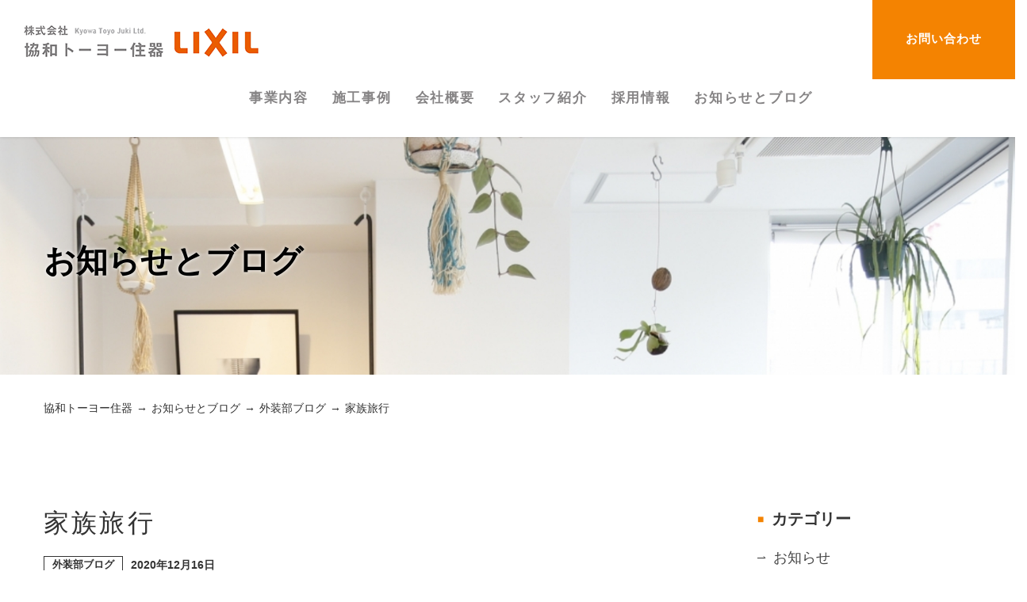

--- FILE ---
content_type: text/html; charset=UTF-8
request_url: https://www.kyowatoyo.jp/gaisoublog/2625/
body_size: 9085
content:
<!DOCTYPE html>
<html lang="ja">
<head>
<!-- Google tag (gtag.js) -->
<script async src="https://www.googletagmanager.com/gtag/js?id=G-2QP90HNFSC"></script>
<script>
  window.dataLayer = window.dataLayer || [];
  function gtag(){dataLayer.push(arguments);}
  gtag('js', new Date());

  gtag('config', 'G-2QP90HNFSC');
</script>

<meta charset="utf-8">
<meta http-equiv="X-UA-Compatible" content="IE=edge">
<meta name="viewport" content="width=device-width">
	<meta name="robots" content="index,follow" />
<meta name="format-detection" content="telephone=no">
<meta name="keywords" content="新潟,新潟市,LIXIL,リクシル,マドリエ,サッシ,リフォーム,住宅エコポイント,マドリエ善久,協和トーヨー住器,北関東,甲信越" />
<meta name="description" content="リクシル製品のことなら協和トーヨー住器にお任せください！協和トーヨー住器はLIXILフランチャイズチェーン加盟店です。新築やリフォーム、サッシ・玄関ドア・エクステリア等リクシル製品に関することはお気軽にご相談ください。" />
		<title>家族旅行 | 協和トーヨー住器　公式ホームページ</title>
<link rel='dns-prefetch' href='//s.w.org' />
<link rel="alternate" type="application/rss+xml" title="協和トーヨー住器　公式ホームページ &raquo; フィード" href="https://www.kyowatoyo.jp/feed/" />
<link rel="alternate" type="application/rss+xml" title="協和トーヨー住器　公式ホームページ &raquo; コメントフィード" href="https://www.kyowatoyo.jp/comments/feed/" />
<link rel="alternate" type="application/rss+xml" title="協和トーヨー住器　公式ホームページ &raquo; 家族旅行 のコメントのフィード" href="https://www.kyowatoyo.jp/gaisoublog/2625/feed/" />
		<script type="text/javascript">
			window._wpemojiSettings = {"baseUrl":"https:\/\/s.w.org\/images\/core\/emoji\/12.0.0-1\/72x72\/","ext":".png","svgUrl":"https:\/\/s.w.org\/images\/core\/emoji\/12.0.0-1\/svg\/","svgExt":".svg","source":{"concatemoji":"https:\/\/www.kyowatoyo.jp\/wp\/wp-includes\/js\/wp-emoji-release.min.js?ver=5.2.21"}};
			!function(e,a,t){var n,r,o,i=a.createElement("canvas"),p=i.getContext&&i.getContext("2d");function s(e,t){var a=String.fromCharCode;p.clearRect(0,0,i.width,i.height),p.fillText(a.apply(this,e),0,0);e=i.toDataURL();return p.clearRect(0,0,i.width,i.height),p.fillText(a.apply(this,t),0,0),e===i.toDataURL()}function c(e){var t=a.createElement("script");t.src=e,t.defer=t.type="text/javascript",a.getElementsByTagName("head")[0].appendChild(t)}for(o=Array("flag","emoji"),t.supports={everything:!0,everythingExceptFlag:!0},r=0;r<o.length;r++)t.supports[o[r]]=function(e){if(!p||!p.fillText)return!1;switch(p.textBaseline="top",p.font="600 32px Arial",e){case"flag":return s([55356,56826,55356,56819],[55356,56826,8203,55356,56819])?!1:!s([55356,57332,56128,56423,56128,56418,56128,56421,56128,56430,56128,56423,56128,56447],[55356,57332,8203,56128,56423,8203,56128,56418,8203,56128,56421,8203,56128,56430,8203,56128,56423,8203,56128,56447]);case"emoji":return!s([55357,56424,55356,57342,8205,55358,56605,8205,55357,56424,55356,57340],[55357,56424,55356,57342,8203,55358,56605,8203,55357,56424,55356,57340])}return!1}(o[r]),t.supports.everything=t.supports.everything&&t.supports[o[r]],"flag"!==o[r]&&(t.supports.everythingExceptFlag=t.supports.everythingExceptFlag&&t.supports[o[r]]);t.supports.everythingExceptFlag=t.supports.everythingExceptFlag&&!t.supports.flag,t.DOMReady=!1,t.readyCallback=function(){t.DOMReady=!0},t.supports.everything||(n=function(){t.readyCallback()},a.addEventListener?(a.addEventListener("DOMContentLoaded",n,!1),e.addEventListener("load",n,!1)):(e.attachEvent("onload",n),a.attachEvent("onreadystatechange",function(){"complete"===a.readyState&&t.readyCallback()})),(n=t.source||{}).concatemoji?c(n.concatemoji):n.wpemoji&&n.twemoji&&(c(n.twemoji),c(n.wpemoji)))}(window,document,window._wpemojiSettings);
		</script>
		<style type="text/css">
img.wp-smiley,
img.emoji {
	display: inline !important;
	border: none !important;
	box-shadow: none !important;
	height: 1em !important;
	width: 1em !important;
	margin: 0 .07em !important;
	vertical-align: -0.1em !important;
	background: none !important;
	padding: 0 !important;
}
</style>
	<link rel='stylesheet' id='font-awesome-css'  href='https://www.kyowatoyo.jp/wp/wp-content/themes/lightning/inc/font-awesome/versions/5.6.0/css/all.min.css?ver=5.6' type='text/css' media='all' />
<link rel='stylesheet' id='wp-block-library-css'  href='https://www.kyowatoyo.jp/wp/wp-includes/css/dist/block-library/style.min.css?ver=5.2.21' type='text/css' media='all' />
<link rel='stylesheet' id='lightning-common-style-css'  href='https://www.kyowatoyo.jp/wp/wp-content/themes/lightning/assets/css/common.css?ver=6.7.12' type='text/css' media='all' />
<link rel='stylesheet' id='lightning-design-style-css'  href='https://www.kyowatoyo.jp/wp/wp-content/themes/lightning/design-skin/origin/css/style.css?ver=6.7.12' type='text/css' media='all' />
<style id='lightning-design-style-inline-css' type='text/css'>
/* ltg theme common */.color_key_bg,.color_key_bg_hover:hover{background-color: #f48301;}.color_key_txt,.color_key_txt_hover:hover{color: #f48301;}.color_key_border,.color_key_border_hover:hover{border-color: #f48301;}.color_key_dark_bg,.color_key_dark_bg_hover:hover{background-color: #f48301;}.color_key_dark_txt,.color_key_dark_txt_hover:hover{color: #f48301;}.color_key_dark_border,.color_key_dark_border_hover:hover{border-color: #f48301;}
html, body { overflow-x: hidden; }.bbp-submit-wrapper .button.submit,.woocommerce a.button.alt:hover,.woocommerce-product-search button:hover,.woocommerce button.button.alt { background-color:#f48301 ; }.bbp-submit-wrapper .button.submit:hover,.woocommerce a.button.alt,.woocommerce-product-search button,.woocommerce button.button.alt:hover { background-color:#f48301 ; }.woocommerce ul.product_list_widget li a:hover img { border-color:#f48301; }.veu_color_txt_key { color:#f48301 ; }.veu_color_bg_key { background-color:#f48301 ; }.veu_color_border_key { border-color:#f48301 ; }.btn-default { border-color:#f48301;color:#f48301;}.btn-default:focus,.btn-default:hover { border-color:#f48301;background-color: #f48301; }.btn-primary { background-color:#f48301;border-color:#f48301; }.btn-primary:focus,.btn-primary:hover { background-color:#f48301;border-color:#f48301; }/* sidebar child menu display */.localNav ul ul.children{ display:none; }.localNav ul li.current_page_ancestorul.children,.localNav ul li.current_page_item ul.children,.localNav ul li.current-cat ul.children{ display:block; }
.tagcloud a:before { font-family: "Font Awesome 5 Free";content: "\f02b";font-weight: bold; }
a { color:#f48301 ; }a:hover { color:#f48301 ; }ul.gMenu a:hover { color:#f48301; }.page-header { background-color:#f48301; }h1.entry-title:first-letter,.single h1.entry-title:first-letter { color:#f48301; }h2,.mainSection-title { border-top-color:#f48301; }h3:after,.subSection-title:after { border-bottom-color:#f48301; }.media .media-body .media-heading a:hover { color:#f48301; }ul.page-numbers li span.page-numbers.current { background-color:#f48301; }.pager li > a { border-color:#f48301;color:#f48301;}.pager li > a:hover { background-color:#f48301;color:#fff;}footer { border-top-color:#f48301; }dt { border-left-color:#f48301; }@media (min-width: 768px){ ul.gMenu > li > a:hover:after, ul.gMenu > li.current-post-ancestor > a:after, ul.gMenu > li.current-menu-item > a:after, ul.gMenu > li.current-menu-parent > a:after, ul.gMenu > li.current-menu-ancestor > a:after, ul.gMenu > li.current_page_parent > a:after, ul.gMenu > li.current_page_ancestor > a:after { border-bottom-color: #f48301 ; } ul.gMenu > li > a:hover .gMenu_description { color: #f48301 ; }} /* @media (min-width: 768px) */
</style>
<link rel='stylesheet' id='lightning-theme-style-css'  href='https://www.kyowatoyo.jp/wp/wp-content/themes/lightning/style.css?ver=6.7.12' type='text/css' media='all' />
<link rel='stylesheet' id='lightning-woo-style-css'  href='https://www.kyowatoyo.jp/wp/wp-content/themes/lightning/inc/woocommerce/css/woo.css?ver=6.7.12' type='text/css' media='all' />
<script type='text/javascript' src='https://www.kyowatoyo.jp/wp/wp-includes/js/jquery/jquery.js?ver=1.12.4-wp'></script>
<script type='text/javascript' src='https://www.kyowatoyo.jp/wp/wp-includes/js/jquery/jquery-migrate.min.js?ver=1.4.1'></script>
<link rel='https://api.w.org/' href='https://www.kyowatoyo.jp/wp-json/' />
<link rel="EditURI" type="application/rsd+xml" title="RSD" href="https://www.kyowatoyo.jp/wp/xmlrpc.php?rsd" />
<link rel="wlwmanifest" type="application/wlwmanifest+xml" href="https://www.kyowatoyo.jp/wp/wp-includes/wlwmanifest.xml" /> 
<link rel='prev' title='冬ですね' href='https://www.kyowatoyo.jp/kenzaiblog/2672/' />
<link rel='next' title='ウッドデッキの塗装と雨トイの修理' href='https://www.kyowatoyo.jp/kensetsublog/2685/' />
<meta name="generator" content="WordPress 5.2.21" />
<link rel="canonical" href="https://www.kyowatoyo.jp/gaisoublog/2625/" />
<link rel='shortlink' href='https://www.kyowatoyo.jp/?p=2625' />
<link rel="alternate" type="application/json+oembed" href="https://www.kyowatoyo.jp/wp-json/oembed/1.0/embed?url=https%3A%2F%2Fwww.kyowatoyo.jp%2Fgaisoublog%2F2625%2F" />
<link rel="alternate" type="text/xml+oembed" href="https://www.kyowatoyo.jp/wp-json/oembed/1.0/embed?url=https%3A%2F%2Fwww.kyowatoyo.jp%2Fgaisoublog%2F2625%2F&#038;format=xml" />
<script src="//www.google.com/recaptcha/api.js"></script>
<script type="text/javascript">
jQuery(function() {
	// reCAPTCHAの挿入
	jQuery( '.mw_wp_form_input button, .mw_wp_form_input input[type="submit"]' ).before( '<div data-callback="syncerRecaptchaCallback" data-sitekey="6LcRwZYUAAAAANctQQ70QtQW25X5-c346X7loWXu" class="g-recaptcha"></div>' );
	// [input] Add disabled to input or button
	jQuery( '.mw_wp_form_input button, .mw_wp_form_input input[type="submit"]' ).attr( "disabled", "disabled" );
	// [confirm] Remove disabled
	jQuery( '.mw_wp_form_confirm input, .mw_wp_form_confirm select, .mw_wp_form_confirm textarea, .mw_wp_form_confirm button' ).removeAttr( 'disabled' );
});
// reCAPTCHA Callback
function syncerRecaptchaCallback( code ) {
	if(code != "") {
		jQuery( '.mw_wp_form_input button, .mw_wp_form_input input[type="submit"]' ).removeAttr( 'disabled' );
	}
}
</script>
<style type="text/css">
.g-recaptcha { margin: 20px 0 15px; }.g-recaptcha > div { margin: 0 auto; }</style>
<!-- ▼OGP -->
<meta property="og:site_name" content="協和トーヨー住器　公式ホームページ" />
<meta property="og:url" content="https://kyowatoyo.jp" />
<meta property="og:type" content="article" />
<meta property="og:title" content="協和トーヨー住器　公式ホームページ" />
<meta property="og:description" content="リクシル製品のことなら協和トーヨー住器にお任せください！協和トーヨー住器はLIXILフランチャイズチェーン加盟店です。新築やリフォーム、サッシ・玄関ドア・エクステリア等リクシル製品に関することはお気軽にご相談ください。"/>
<meta property="og:image" content="https://kyowatoyo.jp/wp/wp-content/themes/lightning/assets/images/ogp_icon/share.png">
<meta name="twitter:card" content="summary">
<meta name="twitter:site" content="https://kyowatoyo.jp/">
<meta name="twitter:image" content="https://kyowatoyo.jp/wp/wp-content/themes/lightning/assets/images/ogp_icon/share.png">
<!-- ▼Favocon/Apple Touch Icon -->
<link rel="shortcut icon" href="https://kyowatoyo.jp/wp/wp-content/themes/lightning/assets/images/ogp_icon/favicon.ico" type="image/x-icon" />
<link rel="apple-touch-icon" href="https://kyowatoyo.jp/wp/wp-content/themes/lightning/assets/images/ogp_icon/apple-touch-icon.png" />
<link rel="apple-touch-icon" sizes="57x57" href="https://kyowatoyo.jp/wp/wp-content/themes/lightning/assets/images/ogp_icon/apple-touch-icon-57x57.png" />
<link rel="apple-touch-icon" sizes="72x72" href="https://kyowatoyo.jp/wp/wp-content/themes/lightning/assets/images/ogp_icon/apple-touch-icon-72x72.png" />
<link rel="apple-touch-icon" sizes="76x76" href="https://kyowatoyo.jp/wp/wp-content/themes/lightning/assets/images/ogp_icon/apple-touch-icon-76x76.png" />
<link rel="apple-touch-icon" sizes="114x114" href="https://kyowatoyo.jp/wp/wp-content/themes/lightning/assets/images/ogp_icon/apple-touch-icon-114x114.png" />
<link rel="apple-touch-icon" sizes="120x120" href="https://kyowatoyo.jp/wp/wp-content/themes/lightning/assets/images/ogp_icon/apple-touch-icon-120x120.png" />
<link rel="apple-touch-icon" sizes="144x144" href="https://kyowatoyo.jp/wp/wp-content/themes/lightning/assets/images/ogp_icon/apple-touch-icon-144x144.png" />
<link rel="apple-touch-icon" sizes="152x152" href="https://kyowatoyo.jp/wp/wp-content/themes/lightning/assets/images/ogp_icon/apple-touch-icon-152x152.png" />
<link rel="apple-touch-icon" sizes="180x180" href="https://kyowatoyo.jp/wp/wp-content/themes/lightning/assets/images/ogp_icon/apple-touch-icon-180x180.png" />




</head>
<body data-rsssl=1 id="body" class="post-template-default single single-post postid-2625 single-format-standard sidebar-fix fa_v5_css device-pc headfix header_height_changer">
<div class="vk-mobile-nav-menu-btn">MENU</div><div class="vk-mobile-nav"><nav class="global-nav"><ul id="menu-footer-navi" class="vk-menu-acc  menu"><li id="menu-item-658" class="menu-item menu-item-type-custom menu-item-object-custom menu-item-658"><a href="/">ホーム</a></li>
<li id="menu-item-667" class="menu-item menu-item-type-custom menu-item-object-custom menu-item-667"><a>事業内容</a></li>
<li id="menu-item-661" class="menu-item menu-item-type-post_type menu-item-object-page menu-item-661"><a href="https://www.kyowatoyo.jp/kenzai/">⇀建材部</a></li>
<li id="menu-item-660" class="menu-item menu-item-type-post_type menu-item-object-page menu-item-660"><a href="https://www.kyowatoyo.jp/gaisou/">⇀外装部</a></li>
<li id="menu-item-659" class="menu-item menu-item-type-post_type menu-item-object-page menu-item-659"><a href="https://www.kyowatoyo.jp/kensetsu/">⇀建設部</a></li>
<li id="menu-item-662" class="menu-item menu-item-type-custom menu-item-object-custom menu-item-662"><a href="/works_cat/kenzai/">施工事例</a></li>
<li id="menu-item-663" class="menu-item menu-item-type-post_type menu-item-object-page menu-item-663"><a href="https://www.kyowatoyo.jp/company/">会社概要</a></li>
<li id="menu-item-664" class="menu-item menu-item-type-post_type menu-item-object-page menu-item-664"><a href="https://www.kyowatoyo.jp/recruit/">採用情報</a></li>
<li id="menu-item-665" class="menu-item menu-item-type-post_type menu-item-object-page current_page_parent menu-item-665"><a href="https://www.kyowatoyo.jp/news/">ブログとお知らせ</a></li>
<li id="menu-item-666" class="menu-item menu-item-type-post_type menu-item-object-page menu-item-666"><a href="https://www.kyowatoyo.jp/policy/">個人情報保護方針</a></li>
</ul></nav><aside class="widget_text widget vk-mobile-nav-widget widget_custom_html" id="custom_html-2"><div class="textwidget custom-html-widget"><p class="footertelbox"><span class="footertel ffbrees"><a href="tel:&#48;&#50;&#53;&#51;&#55;&#56;&#55;&#51;&#48;&#48;">&#48;&#50;&#53;&#45;&#51;&#55;&#56;&#45;&#55;&#51;&#48;&#48;</a></span><br>
［受付時間］8:00 ～ 17:00</p>
<div class="link_box btn2"><a href="/contact/"><span>お問い合わせ</span></a></div>
</div></aside></div><header class="navbar siteHeader">
		<div class="container siteHeadContainer">
		<div class="navbar-header">
			<h1 class="navbar-brand siteHeader_logo">
			<a href="https://www.kyowatoyo.jp/"><span>
				<img src="/wp/wp-content/themes/lightning/assets/images/img_headlogo.png" class="dPcInline" alt="協和トーヨー住器"><img src="/wp/wp-content/themes/lightning/assets/images/img_headlogo@2x.png" class="dSpInline" alt="協和トーヨー住器">
			</span></a>
			</h1>
								</div>
        <div class="headLinkBox"><a href="/contact/">お問い合わせ</a></div>		

		<div id="gMenu_outer" class="gMenu_outer"><nav class="menu-header-navi-container"><ul id="menu-header-navi-1" class="menu nav gMenu"><li id="menu-item-56" class="menu-item menu-item-type-custom menu-item-object-custom menu-item-has-children"><a><strong class="gMenu_name">事業内容</strong></a>
<ul class="sub-menu">
	<li id="menu-item-170" class="menu-item menu-item-type-post_type menu-item-object-page"><a href="https://www.kyowatoyo.jp/kenzai/">建材部</a></li>
	<li id="menu-item-169" class="menu-item menu-item-type-post_type menu-item-object-page"><a href="https://www.kyowatoyo.jp/gaisou/">外装部</a></li>
	<li id="menu-item-168" class="menu-item menu-item-type-post_type menu-item-object-page"><a href="https://www.kyowatoyo.jp/kensetsu/">建設部</a></li>
</ul>
</li>
<li id="menu-item-529" class="menu-item menu-item-type-custom menu-item-object-custom"><a href="/works_cat/kenzai/"><strong class="gMenu_name">施工事例</strong></a></li>
<li id="menu-item-52" class="menu-item menu-item-type-post_type menu-item-object-page"><a href="https://www.kyowatoyo.jp/company/"><strong class="gMenu_name">会社概要</strong></a></li>
<li id="menu-item-1070" class="menu-item menu-item-type-post_type menu-item-object-page"><a href="https://www.kyowatoyo.jp/company/staff/"><strong class="gMenu_name">スタッフ紹介</strong></a></li>
<li id="menu-item-51" class="menu-item menu-item-type-post_type menu-item-object-page"><a href="https://www.kyowatoyo.jp/recruit/"><strong class="gMenu_name">採用情報</strong></a></li>
<li id="menu-item-1082" class="menu-item menu-item-type-custom menu-item-object-custom menu-item-has-children"><a><strong class="gMenu_name">お知らせとブログ</strong></a>
<ul class="sub-menu">
	<li id="menu-item-1076" class="menu-item menu-item-type-taxonomy menu-item-object-category"><a href="https://www.kyowatoyo.jp/category/events/">イベント</a></li>
	<li id="menu-item-1077" class="menu-item menu-item-type-taxonomy menu-item-object-category"><a href="https://www.kyowatoyo.jp/category/info/">お知らせ</a></li>
	<li id="menu-item-1078" class="menu-item menu-item-type-taxonomy menu-item-object-category"><a href="https://www.kyowatoyo.jp/category/kenzaiblog/">建材部ブログ</a></li>
	<li id="menu-item-1079" class="menu-item menu-item-type-taxonomy menu-item-object-category current-post-ancestor current-menu-parent current-post-parent"><a href="https://www.kyowatoyo.jp/category/gaisoublog/">外装部ブログ</a></li>
	<li id="menu-item-1080" class="menu-item menu-item-type-taxonomy menu-item-object-category"><a href="https://www.kyowatoyo.jp/category/kensetsublog/">建設部ブログ</a></li>
</ul>
</li>
</ul></nav></div>	</div>
	</header>

<div class="page-header-image" style="margin-top: 100px; background: url(/wp/wp-content/uploads/img_news_page_title.jpg) top center; background-size: cover;"></div><div class="section page-header"><div class="container"><div class="row"><div class="col-md-12">
<div class="page-header_pageTitle">
お知らせとブログ</div>
</div></div></div></div><!-- [ /.page-header ] -->
<!-- [ .breadSection ] -->
<div class="section breadSection">
<div class="container">
<div class="row">
<ol class="breadcrumb" itemscope itemtype="http://schema.org/BreadcrumbList"><li id="panHome" itemprop="itemListElement" itemscope itemtype="http://schema.org/ListItem"><a itemprop="item" href="https://www.kyowatoyo.jp/"><span itemprop="name">協和トーヨー住器</span></a></li><li itemprop="itemListElement" itemscope itemtype="http://schema.org/ListItem"><a itemprop="item" href="https://www.kyowatoyo.jp/news/"><span itemprop="name">お知らせとブログ</span></a></li><li itemprop="itemListElement" itemscope itemtype="http://schema.org/ListItem"><a itemprop="item" href="https://www.kyowatoyo.jp/category/gaisoublog/"><span itemprop="name">外装部ブログ</span></a></li><li><span>家族旅行</span></li></ol>
</div>
</div>
</div>
<!-- [ /.breadSection ] -->
<div class="section siteContent">
<div class="container">
<div class="row">
<div class="news_single_block content-block">
<div class="wrap">
<div class="inner clearfix">

<div class="col-sm-9 mainSection" id="main" role="main">

<article id="post-2625" class="post-2625 post type-post status-publish format-standard hentry category-gaisoublog">
	<header>
	<h1>家族旅行</h1>
	<div class="entry-meta clearfix">
<span class="entry-meta_items entry-meta_items_term cate">外装部ブログ</span>

<span class="published entry-meta_items">2020年12月16日</span>

<span class="entry-meta_items entry-meta_updated entry-meta_hidden">/ 最終更新日 : <span class="updated">2020年12月16日</span></span>


	
	<span class="vcard author entry-meta_items entry-meta_items_author entry-meta_hidden"><span class="fn">協和トーヨー住器</span></span>




</div>
	</header>
	<div class="entry-body">
	<p><img src="https://www.lixil-madolier.jp/5000292/img/s20201202105623.jpg" alt="" /><img src="https://www.lixil-madolier.jp/5000292/img/s20201202105707.jpg" alt="" /><img src="https://www.lixil-madolier.jp/5000292/img/s20201202105728.jpg" alt="" /><br />
<img src="https://www.lixil-madolier.jp/5000292/img/s20201202105752.jpg" alt="" /><br />
１１月の３連休を利用して月岡温泉の摩周に息子夫婦と娘の５人で行って<br />
きました。<br />
コロナ禍ではありましたが、温泉街も結構人が多かったです。<br />
ホテルでは夕食も朝食も個室でしたし部屋に半露店風呂も付いていたので<br />
あまり他のお客さんと接する機会が無かったので良かったです。<br />
今度はコロナを気にせずゆっくり家族で旅行したいです。</p>
<p>外装部　Ｋ</p>
<p>&nbsp;</p>
	</div><!-- [ /.entry-body ] -->


</article>

<nav>
<ul class="pager2 clearfix">
<li class="previous"><a href="https://www.kyowatoyo.jp/kenzaiblog/2672/" rel="prev">前の記事を見る</a></li>
<li class="next"><a href="https://www.kyowatoyo.jp/kensetsublog/2685/" rel="next">次の記事を見る</a></li>
</ul>
</nav>

</div><!-- [ /.mainSection ] -->

<div class="col-sm-3 subSection sideSection">
<aside class="widget widget_categories" id="categories-3"><h1 class="widget-title subSection-title">カテゴリー</h1>		<ul>
				<li class="cat-item cat-item-5"><a href="https://www.kyowatoyo.jp/category/info/">お知らせ</a>
</li>
	<li class="cat-item cat-item-4"><a href="https://www.kyowatoyo.jp/category/events/">イベント</a>
</li>
	<li class="cat-item cat-item-7"><a href="https://www.kyowatoyo.jp/category/gaisoublog/">外装部ブログ</a>
</li>
	<li class="cat-item cat-item-6"><a href="https://www.kyowatoyo.jp/category/kenzaiblog/">建材部ブログ</a>
</li>
	<li class="cat-item cat-item-8"><a href="https://www.kyowatoyo.jp/category/kensetsublog/">建設部ブログ</a>
</li>
		</ul>
			</aside>		<aside class="widget widget_recent_entries" id="recent-posts-3">		<h1 class="widget-title subSection-title">最近の記事</h1>		<ul>
											<li>
					<a href="https://www.kyowatoyo.jp/kenzaiblog/4375/">晩秋</a>
									</li>
											<li>
					<a href="https://www.kyowatoyo.jp/kenzaiblog/4363/">今年の夏野菜</a>
									</li>
											<li>
					<a href="https://www.kyowatoyo.jp/kenzaiblog/4359/">二王子岳</a>
									</li>
											<li>
					<a href="https://www.kyowatoyo.jp/kenzaiblog/4338/">新幕のデビュー戦</a>
									</li>
											<li>
					<a href="https://www.kyowatoyo.jp/kenzaiblog/4331/">家庭菜園</a>
									</li>
					</ul>
		</aside><aside class="widget widget_archive" id="archives-3"><h1 class="widget-title subSection-title">アーカイブ</h1>		<ul>
				<li><a href='https://www.kyowatoyo.jp/date/2025/11/'>2025年11月</a></li>
	<li><a href='https://www.kyowatoyo.jp/date/2025/10/'>2025年10月</a></li>
	<li><a href='https://www.kyowatoyo.jp/date/2025/09/'>2025年9月</a></li>
	<li><a href='https://www.kyowatoyo.jp/date/2025/08/'>2025年8月</a></li>
	<li><a href='https://www.kyowatoyo.jp/date/2025/07/'>2025年7月</a></li>
	<li><a href='https://www.kyowatoyo.jp/date/2025/06/'>2025年6月</a></li>
	<li><a href='https://www.kyowatoyo.jp/date/2025/05/'>2025年5月</a></li>
	<li><a href='https://www.kyowatoyo.jp/date/2025/04/'>2025年4月</a></li>
	<li><a href='https://www.kyowatoyo.jp/date/2025/03/'>2025年3月</a></li>
	<li><a href='https://www.kyowatoyo.jp/date/2025/02/'>2025年2月</a></li>
	<li><a href='https://www.kyowatoyo.jp/date/2025/01/'>2025年1月</a></li>
	<li><a href='https://www.kyowatoyo.jp/date/2024/12/'>2024年12月</a></li>
	<li><a href='https://www.kyowatoyo.jp/date/2024/11/'>2024年11月</a></li>
	<li><a href='https://www.kyowatoyo.jp/date/2024/10/'>2024年10月</a></li>
	<li><a href='https://www.kyowatoyo.jp/date/2024/09/'>2024年9月</a></li>
	<li><a href='https://www.kyowatoyo.jp/date/2024/08/'>2024年8月</a></li>
	<li><a href='https://www.kyowatoyo.jp/date/2024/07/'>2024年7月</a></li>
	<li><a href='https://www.kyowatoyo.jp/date/2024/06/'>2024年6月</a></li>
	<li><a href='https://www.kyowatoyo.jp/date/2024/05/'>2024年5月</a></li>
	<li><a href='https://www.kyowatoyo.jp/date/2024/04/'>2024年4月</a></li>
	<li><a href='https://www.kyowatoyo.jp/date/2024/03/'>2024年3月</a></li>
	<li><a href='https://www.kyowatoyo.jp/date/2024/02/'>2024年2月</a></li>
	<li><a href='https://www.kyowatoyo.jp/date/2024/01/'>2024年1月</a></li>
	<li><a href='https://www.kyowatoyo.jp/date/2023/12/'>2023年12月</a></li>
	<li><a href='https://www.kyowatoyo.jp/date/2023/11/'>2023年11月</a></li>
	<li><a href='https://www.kyowatoyo.jp/date/2023/10/'>2023年10月</a></li>
	<li><a href='https://www.kyowatoyo.jp/date/2023/09/'>2023年9月</a></li>
	<li><a href='https://www.kyowatoyo.jp/date/2023/08/'>2023年8月</a></li>
	<li><a href='https://www.kyowatoyo.jp/date/2023/07/'>2023年7月</a></li>
	<li><a href='https://www.kyowatoyo.jp/date/2023/06/'>2023年6月</a></li>
	<li><a href='https://www.kyowatoyo.jp/date/2023/05/'>2023年5月</a></li>
	<li><a href='https://www.kyowatoyo.jp/date/2023/04/'>2023年4月</a></li>
	<li><a href='https://www.kyowatoyo.jp/date/2023/03/'>2023年3月</a></li>
	<li><a href='https://www.kyowatoyo.jp/date/2023/02/'>2023年2月</a></li>
	<li><a href='https://www.kyowatoyo.jp/date/2023/01/'>2023年1月</a></li>
	<li><a href='https://www.kyowatoyo.jp/date/2022/12/'>2022年12月</a></li>
	<li><a href='https://www.kyowatoyo.jp/date/2022/11/'>2022年11月</a></li>
	<li><a href='https://www.kyowatoyo.jp/date/2022/10/'>2022年10月</a></li>
	<li><a href='https://www.kyowatoyo.jp/date/2022/09/'>2022年9月</a></li>
	<li><a href='https://www.kyowatoyo.jp/date/2022/08/'>2022年8月</a></li>
	<li><a href='https://www.kyowatoyo.jp/date/2022/07/'>2022年7月</a></li>
	<li><a href='https://www.kyowatoyo.jp/date/2022/06/'>2022年6月</a></li>
	<li><a href='https://www.kyowatoyo.jp/date/2022/05/'>2022年5月</a></li>
	<li><a href='https://www.kyowatoyo.jp/date/2022/04/'>2022年4月</a></li>
	<li><a href='https://www.kyowatoyo.jp/date/2022/03/'>2022年3月</a></li>
	<li><a href='https://www.kyowatoyo.jp/date/2022/02/'>2022年2月</a></li>
	<li><a href='https://www.kyowatoyo.jp/date/2022/01/'>2022年1月</a></li>
	<li><a href='https://www.kyowatoyo.jp/date/2021/12/'>2021年12月</a></li>
	<li><a href='https://www.kyowatoyo.jp/date/2021/11/'>2021年11月</a></li>
	<li><a href='https://www.kyowatoyo.jp/date/2021/10/'>2021年10月</a></li>
	<li><a href='https://www.kyowatoyo.jp/date/2021/09/'>2021年9月</a></li>
	<li><a href='https://www.kyowatoyo.jp/date/2021/08/'>2021年8月</a></li>
	<li><a href='https://www.kyowatoyo.jp/date/2021/07/'>2021年7月</a></li>
	<li><a href='https://www.kyowatoyo.jp/date/2021/06/'>2021年6月</a></li>
	<li><a href='https://www.kyowatoyo.jp/date/2021/05/'>2021年5月</a></li>
	<li><a href='https://www.kyowatoyo.jp/date/2021/04/'>2021年4月</a></li>
	<li><a href='https://www.kyowatoyo.jp/date/2021/03/'>2021年3月</a></li>
	<li><a href='https://www.kyowatoyo.jp/date/2021/02/'>2021年2月</a></li>
	<li><a href='https://www.kyowatoyo.jp/date/2021/01/'>2021年1月</a></li>
	<li><a href='https://www.kyowatoyo.jp/date/2020/12/'>2020年12月</a></li>
	<li><a href='https://www.kyowatoyo.jp/date/2020/11/'>2020年11月</a></li>
	<li><a href='https://www.kyowatoyo.jp/date/2020/10/'>2020年10月</a></li>
	<li><a href='https://www.kyowatoyo.jp/date/2020/09/'>2020年9月</a></li>
	<li><a href='https://www.kyowatoyo.jp/date/2020/08/'>2020年8月</a></li>
	<li><a href='https://www.kyowatoyo.jp/date/2020/07/'>2020年7月</a></li>
	<li><a href='https://www.kyowatoyo.jp/date/2020/06/'>2020年6月</a></li>
	<li><a href='https://www.kyowatoyo.jp/date/2020/05/'>2020年5月</a></li>
	<li><a href='https://www.kyowatoyo.jp/date/2020/04/'>2020年4月</a></li>
	<li><a href='https://www.kyowatoyo.jp/date/2020/03/'>2020年3月</a></li>
	<li><a href='https://www.kyowatoyo.jp/date/2020/02/'>2020年2月</a></li>
	<li><a href='https://www.kyowatoyo.jp/date/2020/01/'>2020年1月</a></li>
	<li><a href='https://www.kyowatoyo.jp/date/2019/12/'>2019年12月</a></li>
	<li><a href='https://www.kyowatoyo.jp/date/2019/11/'>2019年11月</a></li>
	<li><a href='https://www.kyowatoyo.jp/date/2019/10/'>2019年10月</a></li>
	<li><a href='https://www.kyowatoyo.jp/date/2019/09/'>2019年9月</a></li>
	<li><a href='https://www.kyowatoyo.jp/date/2019/08/'>2019年8月</a></li>
	<li><a href='https://www.kyowatoyo.jp/date/2019/07/'>2019年7月</a></li>
	<li><a href='https://www.kyowatoyo.jp/date/2019/05/'>2019年5月</a></li>
	<li><a href='https://www.kyowatoyo.jp/date/2019/03/'>2019年3月</a></li>
		</ul>
			</aside></div><!-- [ /.subSection ] -->
	
</div><!-- [ /.inner ] -->
</div><!-- [ /.wrap ] -->
</div><!-- [ /.news_block ] -->

</div><!-- [ /.row ] -->
</div><!-- [ /.container ] -->
</div><!-- [ /.siteContent ] -->

<div class="f_contact">
<div class="wrap">
<div class="textBox clearfix">
<div class="inner">
<h2><span class="text">住宅のことならなんでも<br class="sp">お問い合わせください</span></h2>
<div class="arrow"></div>
<div class="row">
<div class="wrkItem clearfix">
<div class="col-xs-12 col-sm-6">
<p class="footertelbox"><span class="footertel ffbrees"><a href="tel:&#48;&#50;&#53;&#51;&#55;&#56;&#55;&#51;&#48;&#48;" class="typesquare_tags">&#48;&#50;&#53;&#45;&#51;&#55;&#56;&#45;&#55;&#51;&#48;&#48;</a></span><br>
［受付時間］8:00 ～ 17:00</p>

</div>
<div class="col-xs-12 col-sm-6">
<div class="link_box btn2"><a href="/contact/"><span>お問い合わせ</span></a></div>
</div>
</div>
<!-- /.row -->

</div>
</div>
</div>
</div>
</div>

<div class="f_nav">
<div class="wrap">
<div class="f_nav_row flexbox">
<ul class="f_nav_col nav01">
 	<li><a href="/">ホーム</a></li>
</ul>
<ul class="f_nav_col nav03">
 	<li>事業内容
<ul>
  <li><a href="/kenzai/">⇀建材部</a></li>
 	<li><a href="/gaisou/">⇀外装部</a></li>
 	<li><a href="/kensetsu/">⇀建設部</a></li>
</ul>
</li>
</ul>
<ul class="f_nav_col nav04">
 	<li><a href="/works_cat/kenzai/">施工事例</a></li>
 	<li><a href="/company/">会社概要</a></li>
 	<li><a href="/recruit/">採用情報</a></li>
</ul>
<ul class="f_nav_col nav05">
 	<li><a href="/contact/">お問い合わせ</a></li>
 	<li><a href="/news/">お知らせとブログ</a></li>
 	<li><a href="/policy/">個人情報保護方針</a></li>
</ul>
<!-- /.f_nav_row -->

</div>
<!-- /.container -->

</div>
</div>
<div class="f_gmap"><iframe style="border: 0;" src="https://www.google.com/maps/embed?pb=!1m18!1m12!1m3!1d3149.8617994332967!2d139.01645331572615!3d37.8635239797434!2m3!1f0!2f0!3f0!3m2!1i1024!2i768!4f13.1!3m3!1m2!1s0x5ff4c61e9eb69691%3A0x3085d1f15b80df7c!2z77yI5qCq77yJ5Y2U5ZKM44OI44O844Oo44O85L2P5Zmo!5e0!3m2!1sja!2sjp!4v1551252292715" height="440" allowfullscreen=""></iframe>
<!-- /.f_gmap --></div>
<div class="f_link">
<div class="wrap">
<div class="row">
<div class="lnkItem clearfix">
<div class="col-xs-12 col-sm-8">
<div class="extlinkbox float-left">
<p class="extlink_txt">外部リンク</p>
<ul  class="extlinklist">
	<li class="extlink_item"><a href="https://inax.lixil.co.jp/" target="_blank">
		<img src="/wp/wp-content/themes/lightning/assets/images/img_link1.png" srcset="/wp/wp-content/themes/lightning/assets/images/img_link1.png 1x,/wp/wp-content/themes/lightning/assets/images/img_link1@2x.png 2x" class="extlink_img img-w" alt="INAXへのリンク"></a></li>
 	<li class="extlink_item"><a href="https://www.lixil.co.jp/" target="_blank">
		<img src="/wp/wp-content/themes/lightning/assets/images/img_link2.png" srcset="/wp/wp-content/themes/lightning/assets/images/img_link2.png 1x,/wp/wp-content/themes/lightning/assets/images/img_link2@2x.png 2x" class="extlink_img img-w" alt="LIXILへのリンク"></a></li>
 	<li class="extlink_item"><a href="http://www.lixil-madolier.jp/5000292/" target="_blank">
		<img src="/wp/wp-content/themes/lightning/assets/images/img_link4.png" srcset="/wp/wp-content/themes/lightning/assets/images/img_link4.png 1x,/wp/wp-content/themes/lightning/assets/images/img_link4@2x.png 2x" class="extlink_img img-w" alt="マドリエへのリンク"></a></li>
</ul>
</div>
</div>
<div class="col-xs-12 col-sm-4">
<div class="float-right">
<ul class="extlinkbox">
 	<li class="extlink_txt">姉妹会社</li>
 	<li class="extlink_item"><a href="http://www.gaikousya.com/" target="_blank">
		<img src="/wp/wp-content/themes/lightning/assets/images/img_link3.png" srcset="/wp/wp-content/themes/lightning/assets/images/img_link3.png 1x,/wp/wp-content/themes/lightning/assets/images/img_link3@2x.png 2x" class="extlink_img"  alt="外構舎へのリンク"></a></li>
</ul>
</div>
</div>
</div><!-- /.row --><!-- /.container -->
</div><!-- /.f_link -->
</div>
</div>



<footer class="section siteFooter">
    <div class="footerMenu">
       <div class="container">
                    </div>
    </div>
    <div class="container sectionBox">
        <div class="row ">
            <div class="col-md-4"></div><div class="col-md-4"></div><div class="col-md-4"></div>        </div>
    </div>
    <div class="container sectionBox copySection text-center">
		<div class="footer_bottom clearfix">
			<div class="logo">
				<a href="/">
							<img src="/wp/wp-content/themes/lightning/assets/images/img_footlogo.png" srcset="/wp/wp-content/themes/lightning/assets/images/img_footlogo.png 1x,/wp/wp-content/themes/lightning/assets/images/img_footlogo@2x.png 2x" class="extlink_img"  alt="協和トーヨー住器">
				</a>
			</div>
			<div class="txt1">
				<p>〒950-1102 新潟市西区善久763番地1<br>TEL：<a href="tel:&#48;&#50;&#53;&#51;&#55;&#56;&#55;&#51;&#48;&#48;">&#48;&#50;&#53;&#45;&#51;&#55;&#56;&#45;&#55;&#51;&#48;&#48;</a>　/　FAX：&#48;&#50;&#53;&#45;&#51;&#55;&#48;&#45;&#54;&#53;&#51;&#51;</p>
			</div>
			<div class="copy">
				<p>&#169; Kyowa Toyo Juki All Rights Reserved.</p>
			</div>
		</div>
    </div>
</footer>
<div id="pagetop">
	<a href="#body"><img src="/wp/wp-content/themes/lightning/assets/images/pagetop.png" alt="ページトップへ" width="90" height="90" /></a>
</div>

<ul class="sp_foot">
    <li class="sp_foot_item sp_btn_tel"><a href="tel:&#48;&#50;&#53;&#51;&#55;&#56;&#55;&#51;&#48;&#48;">電話をかける</a></li>
    <li class="sp_foot_item sp_btn_contact"><a href="/contact/">お問い合わせ</a></li>
    <li class="sp_foot_item sp_btn_top"><a href="#body">TOP</a></li>
</ul>
<script type='text/javascript' src='https://www.kyowatoyo.jp/wp/wp-content/themes/lightning/library/bootstrap/js/bootstrap.min.js?ver=3.3.4'></script>
<script type='text/javascript' src='https://www.kyowatoyo.jp/wp/wp-content/themes/lightning/assets/js/lightning.min.js?ver=6.7.12'></script>
<script type='text/javascript' src='https://www.kyowatoyo.jp/wp/wp-includes/js/wp-embed.min.js?ver=5.2.21'></script>
<script type="text/javascript">
jQuery(function($){
  $('a[href^="#"]').click(function(){
    var speed = 500;
    var href= $(this).attr("href");
    var target = $(href == "#" || href == "" ? 'html' : href);
    var position = target.offset().top;
    $("html, body").animate({scrollTop:position}, speed, "swing");
    return false;
  });
});
</script>
<script type="text/javascript">
jQuery(function($){
	var gotop = $('#pagetop');
	gotop.hide();
	$(window).scroll(function(){
		if ($(window).scrollTop() > 500) gotop.fadeIn();
		else gotop.fadeOut();
	});

	var separate;
	if(w>640){ separate = 30; }
	else { separate = 10; }

	$(window).on('scroll', function(){
		scrollHeight = $(document).height();
		scrollPosition = $(window).height() + $(window).scrollTop();
		footHeight = $('footer').innerHeight();
		if (scrollHeight - scrollPosition <= footHeight) gotop.css({'position':'absolute','bottom':footHeight + separate});
		else gotop.css({'position':'fixed','bottom':separate+'px'});
	});
});
</script>
</body>
</html>


--- FILE ---
content_type: text/css
request_url: https://www.kyowatoyo.jp/wp/wp-content/themes/lightning/style.css?ver=6.7.12
body_size: 13177
content:
/*
Theme Name: Lightning
Theme URI: https://lightning.nagoya
Description: Lightning is a very simple & easy to customize theme which is based on the Bootstrap. It is also very friendly with custom post types and custom taxonomies. When you add a new one, the breadcrumbs will be adjusted and posts will look beautifully without editing or adding a template files.
Author: Vektor,Inc.
Author URI: https://www.vektor-inc.co.jp
Version:6.7.12
Tags: two-columns, one-column, right-sidebar, custom-colors, custom-menu, editor-style, E-Commerce
License: GNU General Public License v2 or later
License URI: http://www.gnu.org/licenses/gpl-2.0.html
Text Domain: lightning

Lightning WordPress theme, Copyright (C) 2015-2018 Vektor,Inc.
Lightning WordPress theme is licensed under the GPL.
*/
.dPcInline {
    display: inline !important;
}
.dSpInline {
    display: none !important;
}
@media (max-width: 767px) {
	.dPcInline {
		display: none !important;
	}
	.dSpInline {
		display: inline !important;
	}
}

/*------------------------------------------------------------
	全体
------------------------------------------------------------*/
body {
	min-width: 1200px;
	font-size: 14px;
	line-height: 1.8em;
	color: #333333;
	font-family: "游ゴシック Medium", "Yu Gothic Medium", "游ゴシック体", "Yu Gothic", "ヒラギノ角ゴPro W3", "Hiragino Kaku Gothic Pro", "メイリオ", Meiryo, "ＭＳ　Ｐゴシック", "MS PGothic", Arial, Helvetica, Verdana, sans-serif;
	background: #fff;
}
.sp {
    display: none !important
}
.pc {
	display: block !important
}
a:hover img {
	opacity: 0.7;
	-ms-filter: "alpha(opacity=70)";
	filter: alpha(opacity=70);
}
.siteHeader_logo a:hover img {
    opacity: 1;
}
a, a img {
    color: #333;
	-webkit-transition: 0.2s ease all;
	-moz-transition: 0.2s ease all;
	-ms-transition: 0.2s ease all;
	transition: 0.2s ease all;
}
a:focus, a:hover {
    text-decoration: none;
}
dl, ol, ul {
    margin-top: 0;
    margin-bottom: 0;
	padding: 0;
}
ol, ul {
    list-style: none;
}
li {
    margin-bottom: 0;
}
dt, dd {
	border: none;
}
table {
    border-collapse: collapse;
    border-spacing: 0;
	border: none;
}
.h2, .h3, .h4, .h5, .h6, .mainSection-title, h2, h3, h4, h5, h6 {
    margin: 0;
	padding: 0;
}
p {
    margin-bottom: 0;
}
.siteContent .container {
	width: 100%;
	padding: 0;
	margin: 0;
}
.siteContent_after .container {
	width: 100%;
	padding: 0;
	margin: 0;
}
.wrap {
	width: 1200px;
	margin: 0 auto;
}
.page .entry-body {
	padding: 0;
}
.mainSection-title, h2 {
    border: none;
    background-color: transparent;
    padding: 0;
	text-align: center;
}
.subSection-title, h3 {
    border: none;
    box-shadow: none;
}
.subSection-title:after, h3:after {
    content: none;
}
.mainSection header {
	border: none;
}
.mainSection header h1 {
	text-align: center;
	font-family: "游明朝", YuMincho, "ヒラギノ明朝 Pro W3" , "Hiragino Mincho ProN" , "Hiragino Mincho Pro" , "ＭＳ 明朝" , "Noto Sans JP" , serif;
    font-size: 32px;
	letter-spacing: 0.1em;
	margin-bottom: 20px;
}
.vk-mobile-nav {
    padding: 65px 10px;
}
.vk-mobile-nav-menu-btn {
    top: 0;
    left: auto;
	right: 0;
    border: none;
    width: 80px;
    height: 80px;
	background-image: url(inc/vk-mobile-nav/images/vk-menu-btn-white.svg)!important;
    background-size: 40px 40px;
	background-color: #f48301;
	border-radius: 0;
}
.vk-mobile-nav-menu-btn.menu-open {
    border: none;
	background-image: url(inc/vk-mobile-nav/images/vk-menu-close-white.svg)!important;
    background-size: 40px 40px;
	background-color: #f48301;
}
.row-eq-height {
}
.sectionBox {
	padding: 0;
}
.page-header {
	margin: -170px 0 0;
	border: none;
	background-color: transparent;
}
.page-header-image {
    width: 100%;
	height: 300px;
    overflow: hidden;
}
.page-header-image img {
    width: auto;
	max-height: 100%;
	max-width: none;
}
.float-left {
	float: left;
}
.float-right {
	float: right;
}
.inner {
    position: relative;
}
h1.entry-title:first-letter, .single h1.entry-title:first-letter {
    color: #f48301;
}
h2.tit1, h2.tit3 {
    padding-top: 140px;
}
h2.tit1 .en, h2.tit3 .en {
    position: relative;
    display: block;
    color: #f48301;
    font-size: 16px;
    font-weight: 700;
	line-height: 1.0;
}
h2.tit3 .en {
    color: #fff;
}
h2.tit1 .lead, h2.tit3 .lead {
    margin-top: 20px;
	margin-bottom: 40px;
    display: block;
    font-family: "游明朝", YuMincho, "ヒラギノ明朝 Pro W3" , "Hiragino Mincho ProN" , "Hiragino Mincho Pro" , "ＭＳ 明朝" , "Noto Sans JP" , serif;
    font-size: 32px;
	font-weight: 500;
    line-height: 1.8;
    letter-spacing: 0.1em;
}
h2.tit1 .lead2 {
    margin-top: 40px;
	margin-bottom: 40px;
    display: block;
    font-family: "游明朝", YuMincho, "ヒラギノ明朝 Pro W3" , "Hiragino Mincho ProN" , "Hiragino Mincho Pro" , "ＭＳ 明朝" , "Noto Sans JP" , serif;
    font-size: 40px;
	font-weight: 500;
    line-height: 1.5;
    letter-spacing: 0.1em;
}
h2.tit3 .lead {
    color: #fff;
}
h2.tit1:before {
	position: absolute;
    display: block;
	width: 2px;
	height: 200px;
	top: -100px;
	left: 0;
	right: 0;
	margin: auto;
    background: #f48301;
    content: "";
	z-index: 2;
}
h2.tit1.short_line:before {
    height: 200px;
    top: -100px;
}
h3.tit2 {
	text-align: center;
	padding: 40px 0 0;
	margin-bottom: 40px;
}
h3.tit2 .lead {
    font-family: "游明朝", YuMincho, "ヒラギノ明朝 Pro W3" , "Hiragino Mincho ProN" , "Hiragino Mincho Pro" , "ＭＳ 明朝" , "Noto Sans JP" , serif;
    font-size: 28px;
	font-weight: 500;
	color: #f48301;
    line-height: 1.5;
	letter-spacing: 0.1em;
}
h3.tit2 .lead2 {
    margin-top: 40px;
    display: block;
    font-family: "游明朝", YuMincho, "ヒラギノ明朝 Pro W3" , "Hiragino Mincho ProN" , "Hiragino Mincho Pro" , "ＭＳ 明朝" , "Noto Sans JP" , serif;
    font-size: 32px;
	font-weight: 500;
	line-height: 1.8;
    letter-spacing: 0.1em;
}
h3.tit2 .lead2 span {
    font-size: 28px;
}
h3.tit2:after {
    content: "";
    position: absolute;
	width: 200px;
    left: calc(50% - 100px);
    top: 0;
    background-color: #f48301;
    height: 2px;
}
h2.tit3:before {
    position: absolute;
    display: block;
    width: 2px;
    height: 100px;
    top: -100px;
    left: 0;
    right: 0;
    margin: auto;
    background: #f48301;
    content: "";
    z-index: 2;
}
h2.tit3:after {
    position: absolute;
    display: block;
    width: 2px;
    height: 100px;
    top: 0;
    left: 0;
    right: 0;
    margin: auto;
    background: #fff;
    content: "";
    z-index: 2;
}
h2.tit3 .en {
    position: relative;
    display: block;
    color: #fff;
    font-size: 13px;
    font-weight: 700;
	letter-spacing: 0.1em;
}
h2.tit3 .num {
    font-size: 70px;
    font-weight: 400;
	line-height: 1.0;
}
h2.tit4 {
    padding-top: 100px;
}
h2.tit4:before, h2.tit4:after {
    position: absolute;
    display: block;
    width: 2px;
    height: 100px;
    top: -100px;
    left: 0;
    right: 0;
    margin: auto;
    background: #fff;
    content: "";
    z-index: 2;
}
h2.tit4:after {
    top: 0;
    background: #f48301;
}
h2.tit4 .lead {
    margin-top: 20px;
    margin-bottom: 40px;
    display: block;
    font-family: "游明朝", YuMincho, "ヒラギノ明朝 Pro W3" , "Hiragino Mincho ProN" , "Hiragino Mincho Pro" , "ＭＳ 明朝" , "Noto Sans JP" , serif;
    font-size: 32px;
    font-weight: 500;
    line-height: 1.8;
    letter-spacing: 0.1em;
}
.content-block {
	position: relative;
}
.bloglist {
    margin: 0 auto 0;
}
.bloglist li {
    width: 50%;
    float: left;
    position: relative;
    padding: 0 40px 30px;
    box-sizing: border-box;
}
.bloglist li .cate {
    display: table-cell;
    -webkit-box-sizing: border-box;
    box-sizing: border-box;
    white-space: nowrap;
    vertical-align: top;
}
.bloglist li .cate span {
    display: block;
    padding: 2px 20px 3px 20px;
    min-width: 120px;
    font-size: 13px;
	font-weight: 700;
    -webkit-box-sizing: border-box;
    box-sizing: border-box;
    text-align: center;
    border: 1px solid #333;
    line-height: 1.2;
}
@media all and (-ms-high-contrast:none){
  .bloglist li .cate span {
	  padding: 6px 20px 2px 20px;
	}
}
.bloglist li a:hover .cate span  {
    border: 1px solid #f48301;
}
.bloglist li .img {
    float: left;
    width: 150px;
    height: 100px;
}
.bloglist li .txt {
    float: left;
    margin-left: 20px;
    width: 340px;
}
.bloglist li .tag {
	float: left;
}
.bloglist li .txt .date {
    font-weight: 700;
    font-size: 14px;
	padding-top: 5px;
	margin: 0;
}
.bloglist li .txt h3 {
    font-weight: normal;
    font-size: 16px;
	line-height: 1.5;
}
.breadSection {
    border: none;
}

.link_box {
    margin: 0 auto;
    width: 450px;
}
.link_box a {
    padding: 33px 5px 32px;
    display: block;
    color: #fff;
	font-size: 18px;
    font-weight: bold;
    text-align: center;
    text-decoration: none;
	letter-spacing: 0.1em;
    box-shadow: 0 5px 10px rgba(68,68,68,0.3);
    background-color: #f48301;
}
.link_box a>span {
    padding-right: 44px;
    display: inline-block;
 	background: url(assets/images/ico_arrow01.svg) no-repeat right center;
	width: 80%;
	text-align: left;
}
.link_box a>span>span {
    font-size: 16px;
}
.link_box a:hover{
	opacity:0.7;
}
.btn2 {
    width: 360px;
	margin: 0;
}
.btn1 a {
    background-color: #fff;
	color: #333333;
}
.btn1 a span {
    padding-right: 44px;
    display: inline-block;
 	background: url(assets/images/ico_arrow02.svg) no-repeat right center;
}
.btn2 a {
    background-color: #fff;
	color: #f48301;
}
.btn2 a span {
    padding: 3px 44px 0 40px;
    display: inline-block;
 	background: url(assets/images/ico_arrow03.svg) no-repeat right center, url(assets/images/ico_mail.svg) no-repeat left center;
	width: 80%;
	text-align: left;
}
.btn3 a {
    padding: 10px;
    height: 60px;
    display: table;
    box-sizing: border-box;
    border: 2px solid #f48301;
    width: 210px;
    color: #f48301;
	margin: 0 auto;
}
.btn3 a .txt {
    line-height: 1.3;
    display: table-cell;
    font-size: 16px;
    font-weight: bold;
    letter-spacing: 1.5px;
    vertical-align: middle;
    text-align: left;
}
.btn3 a .txt>span {
    padding-right: 22px;
    display: inline-block;
    background: url(assets/images/ico_arrow01o.png) no-repeat right center;
    width: 100%;
}
.page-header_pageTitle, h1.page-header_pageTitle:first-child {
	margin: 15px 0 40px;
	font-family: "游明朝", YuMincho, "ヒラギノ明朝 Pro W3" , "Hiragino Mincho ProN" , "Hiragino Mincho Pro" , "ＭＳ 明朝" , "Noto Sans JP" , serif;
	font-weight: 600;
	color: #000;
	text-shadow: 0 0 5px #fff;
}
.carousel {
    border-bottom: none;
}
.siteContent {
	padding: 0;
}
#pagetop {
    clear: both;
    position: fixed;
    bottom: 40px;
    right: 40px;
    z-index: 9999;
    display: none;
}
.mw_wp_form .error {
     font-weight: 700!important;
}
.breadSection .breadcrumb {
    padding: 30px 15px 0;
}
.breadSection .breadcrumb a {
	color: #333;
	padding-bottom: 0;
}
.breadSection .breadcrumb a:hover {
    border-bottom: none;
    text-decoration: underline;
}
.breadSection .breadcrumb>li+li:before {
	content: "→";
	color: #333;
}
.breadSection .breadcrumb span {
	font-size: 14px;
}
.nav-links {
	font-size: 18px;
}
ul.page-numbers li a, ul.page-numbers li span.page-numbers {
    border: none;
    margin-left: 0;
    color: #aaa;
}
ul.page-numbers li span.page-numbers.current {
    background: none;
	color: #333;
}
ul.page-numbers li:last-child>a {
    border-radius: 0;
}

@media (min-width: 992px) {
	ul.gMenu>li.current-menu-ancestor>a:after, ul.gMenu>li.current-menu-item>a:after, ul.gMenu>li.current-menu-parent>a:after, ul.gMenu>li.current-post-ancestor>a:after, ul.gMenu>li.current_page_ancestor>a:after, ul.gMenu>li.current_page_parent>a:after, ul.gMenu>li>a:hover:after {
		border-bottom: 4px solid #f48301;
		bottom: -29px;
	}
	ul.gMenu>li>a {
		overflow: visible;
	}
}
@media (min-width: 992px) {
	.siteHeader.navbar {
		min-width: 1200px;
	}
	.container {
		width: 1200px;
	}
}
/*@media (max-width: 991px) {*/
@media (max-width: 1024px) {
	.headLinkBox {
		display: none;
	}
}
@media (min-width: 768px) {
	a[href^="tel:"] {
		pointer-events: none;
	}
	.container {
		width: 1200px;
	}
	.page-header {
		margin: -165px 0 0;
	}
	.page-header_pageTitle, h1.page-header_pageTitle:first-child {
		margin: 0 0 121px;
		font-size: 40px;
	}
	.entry-body, .widget .entry-body {
		padding: 0;
	}
}
@media (max-width: 767px) and (min-width: 0) {
	body {
		min-width: inherit;
	}
	.sp {
		display: block !important
	}
	.pc {
		display: none !important
	}
	.wrap {
		width: 89.33333%;
	}
	h2.tit3 .lead {
		margin-top: 18px;
		font-size: 24px;
	}
	h2.tit3 .num {
		font-size: 50px;
	}
	h2.tit1:before {
		content: none;
	}
	h2.tit1.short_line:before {
		height: 80px;
		top: -40px;
	}
	h2.tit1 .lead, h2.tit3 .lead {
		font-size: 24px;
		margin-bottom: 20px;
	}
	h2.tit3:before {
		height: 40px;
		top: -40px;
	}
	h2.tit3:after {
		height: 40px;
	}
	h2.tit1, h2.tit3 {
		padding-top: 70px;
	}
	h3.tit2 .lead {
		font-size: 24px;
	}
	h2.tit4 .lead {
		margin-top: 10px;
		margin-bottom: 20px;
		font-size: 24px;
	}
	h2.tit4:before, h2.tit4:after {
		height: 40px;
		top: -40px;
	}
	h2.tit4:after {
		top: 0;
	}
	h2.tit4 {
		padding-top: 40px;
	}
	h2.tit1 .lead2 {
		margin-top: 20px;
		margin-bottom: 20px;
		font-size: 26px;
		line-height: 1.8;
	}
	h3.tit2 .lead2 {
		margin-top: 20px;
		font-size: 24px;
	}
	h3.tit2 .lead2 span {
		font-size: 20px;
	}
	.bloglist li {
		width: 100%;
		padding: 0 0 20px;
	}
	a.text :visited,
	a.text :hover {
		color: #333;
	}
	.bloglist li .img {
		width: 33%;
		height: auto;
	}
	.bloglist li .txt {
		float: left;
		padding-left: 10px;
		margin: 0;
		width: 67%;
	}
	.bloglist li .tag {
		margin-bottom: 10px;
	}
	.bloglist li .txt .date {
		font-size: 14px;
		padding: 0 0 0 5px;
		margin: 0;
		float: left;
		line-height: 1.6;
	}
	.bloglist li .cate {
		float: left;
	}
	.bloglist li .cate span {
		padding: 2px 5px 3px 5px;
		min-width: 90px;
		font-size: 13px;
		line-height: 1.2;
	}
	.page-header {
		margin: -79px 0 0;
	}
	.page-header-image {
		height: 150px;
	}
	#pagetop {
		display: none !important
	}
	.breadSection .breadcrumb {
		padding: 15px 15px 0;
	}
	.breadSection .breadcrumb span {
		font-size: 12px;
	}
}
@media only screen and (max-width: 1280px) and (min-width: 768px) {
	body {
		min-width: 1280px;
	}
}
@media (min-width: 1200px) {
	.container {
		width: 1200px;
	}
	.siteContent {
		padding: 0;
	}
}
/*------------------------------------------------------------
	ヘッダー
------------------------------------------------------------*/
.gMenu_name {
	font-weight: 700;
	font-size: 17px;
	letter-spacing: 0.1em;
}
.siteHeader {
	min-height: 80px;
}
.siteHeader .container {
	padding: 0!important;
}
.navbar-header {
	padding: 25px 0 0 30px;
}
.siteHeadContainer {
	width: 100%!important;
}
.siteHeadContainer .headLinkBox {
    width: 180px;
    float: right;
}
.siteHeadContainer .headLinkBox a {
    padding: 36px 5px 39px;
    display: block;
    color: #fff;
    font-size: 15px;
    font-weight: bold;
    text-align: center;
    letter-spacing: 1px;
    word-break: break-all;
    text-decoration: none;
    background-color: #f48301;
}
.siteHeadContainer .headLinkBox a:hover {
    opacity: 0.7;
}
.gMenu {
	padding-right: 60px;
}
nav li {
    padding: 29px 0 28px;
}
ul.gMenu a {
    color: #858384;
	cursor : pointer;
}
.nav>li>a {
    padding: 10px 15px;
}
.navbar-brand {
	padding: 0;
}
@media screen and (min-width: 992px) {
	.siteHeader .container {
		padding-top: 26px;
		padding-bottom: 24px;
	}
	ul.gMenu>li>ul.sub-menu li {
		padding: 0;
    	left: -63px;
        top: 28px;
	}
}
/*@media (max-width: 991px) {*/
@media (max-width: 1024px) {
	.container>.navbar-header {
		margin: 0;
		padding: 15px 0 0 20px;
	}
	.navbar-brand {
		text-align: left;
		padding: 0 100px 0 20px;
	}
}
@media (max-width: 767px) {
	.container>.navbar-header {
		margin: 0;
		padding: 15px 0 0 0;
	}
	nav li {
		padding: 0;
	}
	.vk-mobile-nav nav ul li a {
		padding: 10px 5px;
	}
}
/*------------------------------------------------------------
	フッター
------------------------------------------------------------*/
footer {
    border: none;
	background-color: #858384;
	color: #fff;
}
footer .copySection {
	border: none;
}
footer .copySection p {
	margin: 0;
}
footer .footerMenu {
	border: none;
}
.footer_bottom {
    padding: 50px 0;
}
.footer_bottom .logo {
    float: left;
    padding-right: 20px;
}
.footer_bottom .logo a:hover img {
    opacity: 1;
}
.footer_bottom .txt1 {
    float: left;
}
.footer_bottom .txt1 p {
	font-size: 14px;
    line-height: 1.6;
	text-align: left;
}
.footer_bottom .copy {
    float: right;
    padding-top: 23px;
    font-size: 12px;
}
.f_contact {
	background-image: url(assets/images/bg_sec6.png);
	background-repeat: no-repeat;
	background-position: center bottom;
	background-color: #f48301;
}
.f_contact .inner {
    position: relative;
	margin-bottom: 80px;
}
.f_contact .textBox h2 {
    padding-top: 120px;
}
.f_contact h2:before {
	position: absolute;
    display: block;
	width: 2px;
	height: 100px;
	top: -100px;
	left: 0;
	right: 0;
	margin: auto;
    background: #f48301;
    content: "";
	z-index: 2;
}
.f_contact h2:after {
	position: absolute;
    display: block;
	width: 2px;
	height: 100px;
	top: 0;
	left: 0;
	right: 0;
	margin: auto;
    background: #fff;
    content: "";
	z-index: 2;
}
.f_contact .arrow::before {
    content: "";
    display: block;
    position: absolute;
    top: 79px;
	right: 0;
	left: 0;
	margin: auto;
    width: 20px;
    height: 20px;
    border-top: solid 2px #fff;
    border-right: solid 2px #fff;
    -webkit-transform: rotate(135deg);
    transform: rotate(135deg);
}
.f_contact .textBox h2 .text {
	color: #fff;
	font-weight: 700;
	margin-top: 23px;
	margin-bottom: 30px;
    display: block;
	font-size: 18px;
    line-height: 1.5;
	letter-spacing: 0.1em;
}
.f_contact .footertelbox {
    margin-bottom: 0;
	padding-right: 40px;
	padding-top: 20px;
    color: #fff;
    font-size: 16px;
    text-align: right;
}

.f_contact .footertel a {
	background: url(assets/images/ico_tel.svg) left center no-repeat;
    padding-left: 40px;
    display: inline-block;
    line-height: 0.8;
	font-family:  Arial, sans-serif;
    font-size: 50px;
	font-weight: 700;
    color: #fff;
}
.f_nav {
	background-color: #858384;
}
.flexbox {
    display: flex;
    display: -ms-flexbox;
    display: -webkit-box;
    display: -webkit-flex;
    flex-wrap: wrap;
    -ms-flex-wrap: wrap;
    -webkit-flex-wrap: wrap;
    justify-content: space-between;
    -ms-flex-pack: justify;
    -webkit-box-pack: justify;
    -webkit-justify-content: space-between;
}
.f_nav .f_nav_row {
	padding: 60px 30px 50px;
	background-color: #858384;
}
.f_nav .f_nav_row .f_nav_col {
    line-height: 1.5;
	margin: 0;
}
.f_nav .f_nav_row .f_nav_col > li {
    font-size: 20px;
	color: #fff;
	/*margin-bottom: 10px;*/
    font-weight: bold;
}
.f_nav .f_nav_row .f_nav_col > li > a {
	color: #fff;
    font-weight: bold;
	text-decoration: none;
}
.f_nav .f_nav_row .f_nav_col > li > a:hover {
	opacity: 0.7;
	-ms-filter: "alpha(opacity=70)";
	filter: alpha(opacity=70);
}
.f_nav .f_nav_row .f_nav_col > li > ul {
    margin-top: -35px;
    padding-left: 100px;
}
.f_nav .f_nav_row .f_nav_col > li > ul > li > a {
	font-size: 20px;
    font-weight: normal;
	color: #fff;
}
.f_nav .f_nav_row .f_nav_col > li > ul > li > a:hover {
	opacity: 0.7;
	-ms-filter: "alpha(opacity=70)";
	filter: alpha(opacity=70);
}

.f_gmap iframe {
    width: 100%;
    height: 440px;
    vertical-align: bottom;
}
.f_gmap.gmap_l iframe {
    height: 600px;
}
.f_link .extlinkbox, .f_link .extlinklist {
    display: -webkit-box;
    display: -ms-flexbox;
    display: flex;
    -webkit-box-pack: center;
    -ms-flex-pack: center;
    justify-content: center;
    -webkit-box-align: center;
    -ms-flex-align: center;
    align-items: center;
    height: 130px;
	padding: 0;
}
.f_link .extlink_txt {
	padding: 10px 30px 10px 0;
    line-height: 1.75;
    font-size: 18px;
	font-weight: 700;
	border-right: 1px solid #ccc;
}
.f_link .extlink_item {
	padding: 0 10px;
    font-weight: 700;
	border-right: 1px solid #ccc;
}
.f_link .extlink_img {
    width: 180px;
    height: 40px;
    vertical-align: -15%;
}
footer a {
    color: #fff;
}
@media (max-width: 1366px) {
	.f_contact {
		background-image: url(assets/images/bg_sec6_mob.png);
		background-repeat: no-repeat;
		background-position: right 15% bottom;
	}
}
@media (max-width: 767px) {
	.footer_bottom {
		padding: 35px 0 65px;
		text-align: center;
	}
	.footer_bottom .logo {
		float: none;
		padding: 0;
	}
	.footer_bottom .txt1 {
		float: none;
	}
	.footer_bottom .txt1 p {
		text-align: center;
		padding: 20px 0 20px;
		font-size: 16px;
	}
	.footer_bottom .copy {
		float: none;
	}
	.f_contact {
		background-image: url(assets/images/bg_sec6_sp.png);
		background-repeat: no-repeat;
		background-position: right 15% bottom;
	}
	.f_contact .textBox h2 {
		padding-top: 80px;
	}
	.f_contact h2:before {
		height: 50px;
		top: -50px;
	}
	.f_contact h2:after {
		height: 50px;
	}
	.f_contact .inner {
		margin-bottom: 55px;
	}
	.f_contact .arrow::before {
		top: 29px;
	}
	.f_contact .footertelbox {
		padding-right: 0;
		padding-top: 0;
		font-size: 16px;
		text-align: center;
		margin-bottom: 20px;
	}
	.f_contact .footertel a {
		font-size: 42px;
	}
	.f_nav .f_nav_row {
		flex-flow: column nowrap;
		padding: 50px 10px 50px;
	}
	.f_nav .f_nav_row .f_nav_col > li {
		font-size: 16px;
		padding: 0 0 20px;
	}
	.f_nav .f_nav_row .f_nav_col > li > ul {
		margin-top: -28px;
		padding-left: 90px;
	}
	.f_nav .f_nav_row .f_nav_col > li > ul > li {
		padding: 0 0 20px;
	}
	.f_nav .f_nav_row .f_nav_col > li > ul > li:last-child {
		padding: 0;
	}
	.f_nav .f_nav_row .f_nav_col > li > ul > li > a {
		font-size: 16px;
	}
	.f_gmap iframe {
		height: 380px;
	}
	.f_link .extlinkbox, .f_link .extlinklist {
		height: auto;
	}
	.f_link {
		padding: 30px 0 0;
	}
	.f_link .extlinkbox {
		flex-flow: column nowrap;
		margin-bottom: 30px;
	}
	.f_link .extlinkbox .extlink_txt {
		padding: 0 0 10px;
		border: none;
	}
	.f_link .extlink_item:last-child {
		border: none;
	}
	.f_link .float-left {
		float: none;
	}
	.f_link .float-right {
		float: none;
	}
  .f_link .img-w {
    height: 20px;
  }
}
/*------------------------------------------------------------
	トップページ
------------------------------------------------------------*/
.carousel-inner {
    position: relative;
    width: 100%;
    height: calc(100% - 200px);
    padding-right: 5%;
    box-sizing: border-box;
}
.carousel-inner .inner {
    overflow: hidden;
    position: absolute;
    height: 100%;
    width: calc(100% - 5%);
    float: left;
    top: 0;
    left: 0;
    font-size: 84px;
}
.trim-front {
    z-index: 3;
}
.carousel-inner .trim-title {
    position: absolute;
    width: calc(90% - 16%);
    left: 0;
    height: 272px;
    line-height: 68px;
	bottom: 10%;
	margin: 0;
}
@media all and (-ms-high-contrast:none){
  .carousel-inner .trim-title {
    position: absolute;
    width: calc(90% - 16.5%);
    left: 0;
    height: 272px;
    line-height: 68px;
	bottom: 10%;
	margin: 0;
}
}
.trim-title.front {
    overflow: hidden;
}
.trim-title {
    height: 100%;
    position: relative;
}
.trim-title {
	color: #000;
	font-size: 40px;
    font-family: "游明朝", YuMincho, "ヒラギノ明朝 Pro W3" , "Hiragino Mincho ProN" , "Hiragino Mincho Pro" , "ＭＳ 明朝" , "Noto Sans JP" , serif;
    font-weight: 600;
	letter-spacing: 0.1em;
}
.carousel-inner .trim-title span {
    height: 100%;
    top: 0;
}
.trim-title.front span {
    position: absolute;
    color: #fff;
}
.trim-title span {
    position: absolute;
    display: block;
    right: -26.5%;
    max-width: 1000px;
}
#slider {
    position: relative;
    height: 100%;
    float: left;
    width: calc(90% - 16%);
    z-index: 2;
}
.trim-back {
    z-index: 1;
}
.top_block1 h2.tit1:before {
    height: 240px;
    top: -60px;
}
.top_block1 h2.tit1 {
    padding-top: 220px;
}
.top_block1 .inner {
	position: relative;
	padding-bottom: 210px;
}
.top_block1 .inner p {
    color: #101010;
    font-size: 18px;
    line-height: 2.3;
	text-align: center;
	margin-bottom: 70px;
}
.top_block1 .right_half {
	position: absolute;
	background-image: url(assets/images/bg_top01.png);
    background-repeat: no-repeat;
	background-position: bottom left;
	width:50%;
	right:0px;
	height:100%;
	z-index: -1;
}
.top_block1 .photo_box {
	position: absolute;
    width: 540px;
    bottom: 180px;
    left: -300px;
    line-height: 0;
}
.top_block2 {
	background-image: url(assets/images/bg_top03.png), url(assets/images/bg_top02.png);
	background-position: center bottom 100px, 20px 20px;
    background-repeat: no-repeat, no-repeat;
	background-color: #f48301;
	margin-bottom: 100px;
}
.top_block2 h2.tit3 .lead {
	margin-top: 30px;
	margin-bottom: 30px;
}
.top_block2 .inner {
    position: relative;
	padding-bottom: 360px;
}
.top_block2 .inner p {
	color: #fff;
    font-size: 18px;
    line-height: 2.3;
	text-align: left;
	width: 690px;
	margin: 0 auto 50px;
}
.top_block2 .photo_box {
	position: absolute;
    width: 540px;
    bottom: 350px;
    right: -300px;
    line-height: 0;
}
.top_block2 .photo_box span {
	display: block;
	line-height: 1em;
	padding-top: 10px;
	color: #fff;
}
.top_block3 {
	background:linear-gradient(180deg,#f9f7f1 0%,#f9f7f1 50%,#fff 50%,#fff 100%);
	margin-bottom: 100px;
}
.top_block3 .inner {
    position: relative;
}
.top_block3 .inner .card {
/*
	display: flex;
    flex-wrap: wrap;
*/
    box-shadow: 0 0 10px rgba(153,153,153,0.2), 0 0 10px rgba(153,153,153,0.2), 0 0 2px rgba(204,204,204,0.25);
    background-color: #fff;
	margin-right: 15px;
    margin-left: 15px;
	height: 480px;
}
.top_block3 .inner .card>div {
	border: 1px solid #f0f0f0;
	padding: 35px 25px;
	height: 100%;
}
.top_block3 .inner .card>div .title {
	font-size: 20px;
	font-weight: 700;
	text-align: center;
	margin-bottom: 25px;
}
.top_block3 .inner .card>div .text {
	font-size: 17px;
	line-height: 1.9;
	margin-bottom: 0;
}
.top_block3 .inner .card>div .icon {
    display: block;
    text-align: center;
    margin-bottom: 30px;
}
.top_block4 {
	background: url(assets/images/bg_sec4.jpg);
	background-size: cover;
	margin-bottom: 100px;
}
.top_block4 .inner {
    position: relative;
	margin-bottom: 80px;
}
.top_block4 .card>div {
	margin-bottom: 40px;
}
.top_block4 .card .text {
	font-size: 18px;
	padding-top: 1em;
}
.top_block5 {
	background-color: #f9f7f1;
}
.top_block5 .inner {
    position: relative;
	margin-bottom: 190px;
}

.top_block5 .linkItem {
    margin: 0 auto 70px;
    padding: 0;
	max-width: 1200px;
    text-align: center;
}
.top_block5 .linkItem li {
    margin: 20px 30px 0 0;
    display: block;
    float: left;
	width: calc(20% - 24px);
}
.top_block5 .linkItem li:last-child {
    margin-right: 0;
}
.top_block5 .linkItem li a {
    padding: 10px;
    height: 60px;
    display: table;
    box-sizing: border-box;
    border: 2px solid #f48301;
    width: 100%;
	color:  #f48301;
}
 .top_block5 .linkItem li a:hover {
    border: 2px solid #f48301;
    background: #f48301;
	color:  #fff;
}
.top_block5 .linkItem li a .txt {
    line-height: 1.3;
    display: table-cell;
    font-size: 18px;
    font-weight: bold;
    letter-spacing: 1.5px;
    vertical-align: middle;
	text-align: left;
}
.top_block5 .linkItem li a .txt>span {
    padding-right: 22px;
    display: inline-block;
    background: url(assets/images/ico_arrow03.svg) no-repeat right center;
	width: 100%;
}
.top_block5 .linkItem li a:hover .txt>span {
     background: url(assets/images/ico_arrow01.svg) no-repeat right center;
}
/*@media screen and (min-width: 1200px) {
	.pcw {
		display: block !important;
	}
	.top_block2 .photo_box {
		display: block;
	}
}
@media screen and (max-width: 1280px) {
	.top_block2 .photo_box {
		display: none;
	}
}*/
@media (max-width: 767px) {
	.top_block1 h2.tit1:before {
		content: "";
		height: 80px;
		top: -77px;
	}
	.carousel-inner {
		width: 100%;
		height: calc(100% - 200px);
		padding-right: 0;
	}
	.carousel-inner .inner {
		width: 100%;
		float: none;
	}
	#slider {
		height: 100%;
		width: 100%;
	}
	.carousel-inner .trim-title {
		font-size: 22px;
		line-height: 2.0;
		width: 100%;
		bottom: 40px;
		height: 170px;
		left: 20px;
	}
	.trim-title span {
		right: auto;
	}
	.carousel-inner .trim-title span {
		height: auto;
		top: auto;
		right: 0;
		line-height: 1.8;
	}
	.carousel-inner .trim-back {
		display: none;
	}
	.top_block1 {
   		background: url(assets/images/bg_top01_sp.png) no-repeat left bottom;
	}
	.top_block1 h2.tit1:before {
		height: 80px;
		top: -40px;
	}
	.top_block1 h2.tit1 {
		padding-top: 80px;
	}

	.top_block1 .inner p {
		line-height: 2.0;
		text-align: left;
		margin-bottom: 30px;
		font-size: 16px;
	}
	.top_block1 .inner {
		padding-bottom: 80px;
	}
	.top_block2 {
		background-image: url(assets/images/bg_top03@2x.png);
		background-position: center bottom 60px;
		background-repeat: no-repeat;
		background-size: 110%;
		margin-bottom: 40px;
	}
	.top_block2 h2.tit3 .lead {
		margin-bottom: 20px;
	}
	.top_block2 .inner {
		padding-bottom: 195px;
	}
	.top_block2 .inner p {
		line-height: 2.0;
		width: 100%;
		margin: 0 auto 40px;
		font-size: 16px;
	}
	.top_block2 .photo_box {
		position: relative;
		width: 100%;
		bottom: auto;
    	right: auto;
		margin-bottom: 30px;
		/*height: 240px;
		overflow: hidden;*/
	}
	/*.top_block2 .photo_box img {
		margin-top: -70px;
	}*/
	.top_block3 {
		margin-bottom: 40px;
	}
	.top_block3 .inner .card {
		height: auto;
	}
	.top_block3 .inner .card>div .icon {
		margin-bottom: 20px;
	}
	.top_block3 .inner .card>div {
		padding: 30px 16px;
	}
	.top_block4 {
		margin-bottom: 40px;
	}
	.top_block4 .inner {
		margin-bottom: 40px;
	}
	.top_block4 .card>div {
		margin-bottom: 20px;
	}
	.top_block4 .card .text {
		font-size: 16px;
	}
	.top_block4 .card .pho img {
		margin: 0 auto;
	}
	.top_block5 .inner {
		position: relative;
		margin-bottom: 80px;
	}
	.top_block5 .linkItem li {
		padding: 10px;
		margin: 0;
		height: auto;
		width: 100%;
	}
	.top_block5 .sub {
		margin: 40px 0 0 0;
		padding: 0;
	}
	.top_block5 .sub li {
		margin-bottom: 48px;
		width: auto;
		float: none;
		padding: 0;
	}
	.link_box {
		width: 100%;
	}
	.link_box a {
		padding: 18px 5px 17px;
		font-size: 16px;
	}
}
/*------------------------------------------------------------
	外装部
------------------------------------------------------------*/
.top_text {
	margin-bottom: 120px;
}
.top_text p {
	text-align: center;
	font-size: 18px;
	line-height: 2.0;
	margin-bottom: 40px;
}

.gaisou_sec1 {
	margin-bottom: 110px;
}
.gaisou_sec1 h2.tit1 .lead {
    margin-top: 0;
}
.gaisou_sec1 h2.tit1 {
    padding-top: 120px;
}
.data_box1 {
    width: 100%;
    margin: 0 auto 40px;
    -webkit-box-sizing: border-box;
    -moz-box-sizing: border-box;
    box-sizing: border-box;
    padding: 0 100px;
}
.data_box1 h4.title {
    font-size: 24px;
	font-weight: 700;
	letter-spacing: 0.1em;
	background-color: transparent;
	margin-bottom: 30px;
}
.data_box1 p {
    font-size: 18px;
    line-height: 2.0;
}
.data_box1 h4.title:first-letter {
    color: #f48301;
}
.data {
	background: #f9f7f1;
    margin: 0 auto 80px;
    -webkit-box-sizing: border-box;
    -moz-box-sizing: border-box;
    box-sizing: border-box;
    padding: 40px 90px;
}
.data:last-child {
    margin: 0 auto 50px;
}
.data .row>div {
	min-height: 100px;
}
.data .row>div .inner {
	padding: 0;
    width: 460px;
}
.data .dline {
	background-image: linear-gradient(to bottom, #000, #000 1px, transparent 1px, transparent 4px);
	background-size: 1px 5px;
	background-position: right;
	background-repeat: repeat-y;
}
.data .inner h5 {
	margin-bottom: 15px;
}
.data .row>div .inner p {
	font-size: 16px;
	margin-bottom: 0;
}

.f_works_block {
    padding-bottom: 100px;
    margin-bottom: 100px;
}
.f_works_gaisou {
    background: url(assets/images/bg_gaisou_works.jpg) no-repeat left top;
	background-size: cover;
}
.f_works_kenzai {
    background: url(assets/images/bg_kenzai_works.jpg) no-repeat left top;
	background-size: cover;
}
.f_works_kensetsu {
    background: url(assets/images/bg_kensetsu_works.jpg) no-repeat left top;
	background-size: cover;
}
.f_works_block .card>div {
	margin-bottom: 50px;
}

.f_works_block .date {
    font-weight: 700;
    font-size: 14px;
    padding-top: 5px;
    margin: 0;
}
.f_works_block .title {
    padding-top: 20px;
    font-size: 18px;
	font-weight: 700;
    letter-spacing: 0.1em;
}
.f_works_block .excerpt {
    padding-top: 5px;
    font-size: 16px;
	line-height: 1.5;
}
.f_news_block {
    background-color: #f9f7f1;
	padding-bottom: 180px;
}
.f_news_block .bloglist {
	margin-bottom: 50px;
}
.btn4 {
	margin: 0 auto;
    width: 215px;
}
.btn4 a {
    padding: 10px;
    height: 60px;
    display: table;
    box-sizing: border-box;
    border: 2px solid #f48301;
    width: 100%;
    color: #f48301;
}
.btn4 a:hover {
    border: 2px solid #f48301;
    background: #f48301;
    color: #fff;
}
.btn4 a .txt {
    line-height: 1.3;
    display: table-cell;
    font-size: 16px;
    font-weight: bold;
    letter-spacing: 1.5px;
    vertical-align: middle;
    text-align: left;
}
.btn4 a .txt>span {
    padding-right: 22px;
    display: inline-block;
	background: url(assets/images/ico_arrow03.svg) no-repeat right center;
    width: 100%;
}
.btn4 a:hover .txt>span {
    background: url(assets/images/ico_arrow01.svg) no-repeat right center;
}
@media (max-width: 767px) {
	.gaisou_sec1 {
		margin-bottom: 40px;
	}
	.gaisou_sec1 h2.tit1 {
		padding-top: 20px;
	}
	.top_text p {
		font-size: 16px;
		text-align: left;
		margin-bottom: 30px;
	}
	.top_text {
		margin-bottom: 60px;
	}
	.data_box1 {
		padding: 0;
	}
	.data_box1 p {
		font-size: 16px;
		margin-bottom: 20px;
	}
	.data_box1 h4.title {
		font-size: 20px;
		margin-bottom: 20px;
	}
	.data {
		background: #f9f7f1;
		margin: 0 auto 40px;
		-webkit-box-sizing: border-box;
		-moz-box-sizing: border-box;
		box-sizing: border-box;
		padding: 20px 20px 0;
	}
	.data .row>div {
		min-height: auto;
	}
	.data .row>div .inner {
		padding: 0;
		width: 100%;
	}
	.data .dline {
		background: none;
	}
	.data .inner h5 {
		margin-bottom: 15px;
		font-size: 16px;
	}
	.data .row>div .inner p {
		font-size: 14px;
		margin-bottom: 0;
		padding-bottom: 20px;
	}
	.f_works_block .card>div {
		margin-bottom: 30px;
	}
	.f_works_block {
		padding-bottom: 50px;
		margin-bottom: 50px;
	}
	.f_news_block {
		padding-bottom: 90px;
	}
	.f_news_block .bloglist {
		margin-bottom: 30px;
	}
}
/*------------------------------------------------------------
	建設部
------------------------------------------------------------*/
.kensetsu_sec1 {
    margin-bottom: 90px;
}
.kensetsu_sec1 h2.tit1 .lead {
    margin-top: 0;
}
.kensetsu_sec1 h2.tit1 {
    padding-top: 120px;
}
.kensetsu_sec1 .wrap {
	width: 100%;
}
.kensetsu_sec1 .wrap .row {
	margin-left: -5px;
	margin-right: -5px;
}
.kensetsu_sec1 .thumbs>div {
	padding-left: 5px;
	padding-right: 5px;
	margin-bottom: 10px;
}
.kensetsu_sec1 .top_text {
    margin-bottom: 40px;
}
@media (min-width: 1640px) {
	.kensetsu_sec1 .wrap {
		width: 1640px;
	}
}
@media (max-width: 767px) {
	.kensetsu_sec1 {
		margin-bottom: 40px;
	}
	.kensetsu_sec1 h2.tit1 .lead {
		font-size: 23px;
	}
	.kensetsu_sec1 h2.tit1 {
		padding-top: 20px;
	}
	.kensetsu_sec1 .wrap {
		width: 89.33333%;
	}
}
/*------------------------------------------------------------
	建材部
------------------------------------------------------------*/
.kenzai_sec1 {
    margin-bottom: 110px;
}
.kenzai_sec1 h2.tit1 .lead {
    margin-top: 0;
}
.kenzai_sec1 h2.tit1 {
    padding-top: 120px;
}
@media (max-width: 767px) {
	.kenzai_sec1 {
		margin-bottom: 40px;
	}
	.kenzai_sec1 h2.tit1 {
		padding-top: 20px;
	}
}
/*------------------------------------------------------------
	会社概要
------------------------------------------------------------*/
.company_sec1 {
    margin-bottom: 185px;
}
.company_sec1 h2.tit1 .lead {
    margin-top: 0;
    margin-bottom: 20px;
}
.company_sec1 .inner {
	width: 1000px;
	margin: 0 auto;
}
table.c-table {
    width: 100%;
}
.company_sec1 table.c-table tr {
    border-bottom: 1px solid #333;
	padding-top: 20px;
    padding-bottom: 20px;
    display: block;
}
.company_sec1 table.c-table tr.last {
    border-bottom: none;
}
.company_sec1 table.c-table th {
    font-weight: 700;
	border: none;
	color: #f48301;
	padding: 0;
}
.company_sec1 table.c-table td {
	border: none;
	padding: 0;
}
.company_sec1 table.c-table td, .company_sec1 table.c-table th {
	font-size: 18px;
    vertical-align: top;
    line-height: 2.0;
	display: block;
}
.company_sec2 {
	background-color: #f48301;
	color: #fff;
	padding-bottom: 200px;
}
.company_sec2 .inner {
	width: 1000px;
	margin: 0 auto;
}
.company_sec2 table.c-table tr {
    border-bottom: 1px solid #fff;
}
.company_sec2 table.c-table th {
    font-weight: 700;
	border: none;
	color: #fff;
	padding: 0;
	width: 25%;
}
.company_sec2 table.c-table td {
	border: none;
	padding: 0;
	width: 75%;
}
.company_sec2 table.c-table td, .company_sec2 table.c-table th {
	font-size: 18px;
    vertical-align: top;
    line-height: 2.0;
	padding-top: 23px;
    padding-bottom: 21px;
}
.company_sec3 {
	margin-bottom: 200px;
}
.company_sec3 .inner {
	margin-top: 90px;
}
.company_sec3 .box {
	margin-bottom: 80px;
}
.company_sec3 h4.title {
	font-size: 18px;
	font-weight: 700;
	padding: 0;
	margin-bottom: 10px;
	background: none;
}
.company_sec3 p.text {
	font-size: 18px;
	padding: 0;
	line-height: 2.0;
}
.company_sec3 p.text span {
	color: #dcd8c9;
}
@media (max-width: 767px) {
	.company_sec1 {
		margin-bottom: 65px;
	}
	.company_sec2 h2.tit3 {
		padding-top: 60px;
	}
	.company_sec1 h2.tit1 {
		padding-top: 20px;
	}
	.company_sec1 .inner,
	.company_sec2 .inner {
		width: 100%;
	}
	.company_sec3 .inner {
		margin-top: 40px;
	}
	.company_sec3 .box {
		margin-bottom: 30px;
	}
	.company_sec1 table.c-table td, .company_sec1 table.c-table th {
		font-size: 16px;
	}
	.company_sec1 table.c-table tr {
		padding-top: 10px;
		padding-bottom: 10px;
	}
	.company_sec2 {
		padding-bottom: 60px;
	}
	.company_sec2 table.c-table td, .company_sec2 table.c-table th {
		font-size: 16px;
		padding-top: 10px;
		padding-bottom: 10px;
		display: block;
	}
	.company_sec2 table.c-table th {
		width: 100%;
		padding-bottom: 0;
	}
	.company_sec2 table.c-table td {
		width: 100%;
		padding-top: 0;
	}
	.f_gmap.gmap_l iframe {
		height: 380px;
	}
	.company_sec3 {
		margin-bottom: 60px;
	}
	.company_sec3 h4.title {
		font-size: 16px;
	}
	.company_sec3 p.text {
		font-size: 16px;
	}
}
/*------------------------------------------------------------
	スタッフ紹介
------------------------------------------------------------*/
.staff_block1 {
	padding-top: 130px;
	padding-bottom: 110px;
}
.staff_block1:before {
	position: absolute;
    display: block;
	width: 2px;
	height: 200px;
	top: -97px;
	left: 0;
	right: 0;
	margin: auto;
    background: #f48301;
    content: "";
	z-index: 2;
}
.staff_block1 .wrap .inner .row {
	margin: 0;
}
.staff_block1 .card>div {
	padding: 0 0 80px;
}
.staff_block1 .text_area {
	padding-top: 20px;
}
.staff_block1 .text_area .staff_data {
	font-size: 14px;
	letter-spacing: 0.1em;
}
.staff_block1 .text_area .staff_name {
	font-size: 22px;
	font-weight: 700;
	letter-spacing: 0.1em;
	background: none;
	padding: 0;
	margin: 0;
}
.staff_block1 .text_area .staff_catch {
	font-size: 16px;
	letter-spacing: 0.1em;
	padding-top: 7px;
	padding-right: 25px;
}
@media (max-width: 767px) {
	.staff_block1:before {
		content: none;
	}
	.staff_block1 {
		padding-top: 40px;
		padding-bottom: 50px;
	}
	.staff_block1 .card>div {
		padding: 0 0 40px;
	}
	.staff_block1 .text_area .staff_data {
		font-size: 12px;
	}
	.staff_block1 .text_area .staff_name {
		font-size: 18px;
	}
	.staff_block1 .text_area .staff_catch {
		font-size: 14px;
		padding-top: 5px;
		padding-right: 0;
	}
}
/*------------------------------------------------------------
	採用情報
------------------------------------------------------------*/
.recruit_block1 h2.tit1 .lead {
    margin-top: 0;
}
.recruit_block1 .right_half {
	position: absolute;
	background-image: url(assets/images/bg_recruit01.png);
    background-repeat: no-repeat;
	background-position: bottom left;
	width:50%;
	right:0px;
	height:100%;
	z-index: -1;
}
.recruit_block2 {
	background-image: url(assets/images/bg_recruit02.png);
    background-repeat: no-repeat;
	background-size: cover;
	padding-top: 100px;
}
.recruit_block2 .top_text {
	margin-bottom: 75px;
}
.recruit_block2 .photo {
	display: block;
	text-align: center;
	margin-bottom: 25px;
}
.recruit_block2 .text {
    font-size: 18px;
    line-height: 2.0;
    margin: 0 auto 120px;
	max-width: 1000px;
}
.recruit_block3 h2.tit1 {
    padding-top: 0;
	margin-top: 80px;
}
.recruit_block3 h2.tit1:before {
    content: none;
}
.recruit_block3 .voice_btn {
    overflow: hidden;
    margin: 40px auto 120px;
	max-width: 450px;
}
.recruit_block3 .voice_btn li {
    float: left;
	margin: 20px 0;
    width: 50%;
    -webkit-box-sizing: border-box;
    -moz-box-sizing: border-box;
    -ms-box-sizing: border-box;
    -o-box-sizing: border-box;
    box-sizing: border-box;
}
.recruit_block4 {
	background-color: #f9f7f1;
	padding-bottom: 100px;
}
.recruit_block4 .inner {
	width: 1000px;
	margin: 0 auto;
}
.recruit_block4 .box1 {
	margin-bottom: 80px;
}
.recruit_block4 table.c-table tr {
    border-bottom: 1px solid #858384;
}
.recruit_block4 table.c-table th {
    font-weight: 700;
	border: none;
	color: #f48301;
	padding: 0;
	width: 25%;
}
.recruit_block4 table.c-table td {
	border: none;
	padding: 0;
	width: 75%;
}
.recruit_block4 table.c-table td, .recruit_block4 table.c-table th {
	font-size: 18px;
    vertical-align: top;
    line-height: 2.0;
	padding-top: 22px;
    padding-bottom: 22px;
}
@media (max-width: 767px) {
	.recruit_block1 h2.tit1 {
		padding-top: 20px;
	}
	.recruit_block2 .text {
		font-size: 16px;
		margin: 0 auto 60px;
	}
	.recruit_block2 .top_text {
		margin-bottom: 60px;
	}
	.recruit_block3 h2.tit1 {
		margin-top: 40px;
	}
	.recruit_block3 .voice_btn {
		margin: 20px auto 60px;
	}
	.recruit_block3 .voice_btn li {
		float: none;
		width: 100%;
	}
	.recruit_block4 .inner {
		width: 100%;
	}
	.recruit_block4 table.c-table td, .recruit_block4 table.c-table th {
		font-size: 16px;
		padding-top: 10px;
		padding-bottom: 10px;
		display: block;
	}
	.recruit_block4 table.c-table th {
		width: 100%;
		padding-bottom: 0;
	}
	.recruit_block4 table.c-table td {
		width: 100%;
		padding-top: 0;
	}
	.recruit_block4 .box1 {
		margin-bottom: 40px;
	}
	.recruit_block4 {
		padding-bottom: 50px;
	}
}
/*------------------------------------------------------------
	先輩社員の声
------------------------------------------------------------*/
.voice_block1 {
	padding-top: 110px;
}
.voice_block1:before {
	position: absolute;
    display: block;
	width: 2px;
	height: 200px;
	top: -97px;
	left: 0;
	right: 0;
	margin: auto;
    background: #f48301;
    content: "";
	z-index: 2;
}
.voice_block1 .wrap {
	width: 1400px;
}
.voice_block1 .top_area {
    position: relative;
    padding-bottom: 40px;
	margin-bottom: 65px;
}
.voice_block1 .top_area img {
    max-width: 100%;
    height: auto;
}
.voice_block1 .top_area .objective {
    background-color: #FFF;
    width: 570px;
	height: 330px;
    position: absolute;
    left: 140px;
    bottom: 0;
    min-width: 440px;
	box-shadow: 0 0 10px rgba(153,153,153,0.2), 0 0 10px rgba(153,153,153,0.2), 0 0 2px rgba(204,204,204,0.25);
}
.voice_block1 .top_area .objective h2 {
    font-family: "游明朝", YuMincho, "ヒラギノ明朝 Pro W3" , "Hiragino Mincho ProN" , "Hiragino Mincho Pro" , "ＭＳ 明朝" , "Noto Sans JP" , serif;
	font-weight: 600;
    font-size: 28px;
    box-sizing: border-box;
    padding: 80px 35px 30px;
	margin: 0;
	text-align: left;
    line-height: 1.5;
}
.voice_block1.voice_02 .top_area .objective h2,
.voice_block1.voice_03 .top_area .objective h2 {
    padding: 80px 35px 75px;
}
.voice_block1 .top_area .objective .title {
    position: absolute;
    width: 140px;
    left: 0;
    top: 0;
	padding: 10px 0;
	color: #fff;
	font-size: 16px;
	font-weight: 700;
	letter-spacing: 0.1em;
	text-align: center;
	line-height: 1.0;
	background-color: #858384;
}
.voice_block1 .top_area .objective .prof {
    box-sizing: border-box;
    padding: 0 35px 35px;
}
.voice_block1 .top_area .objective .prof .prof_data {
    font-size: 20px;
    font-weight: bold;
    text-align: left;
	margin-bottom: 0;
}
.voice_block1 .top_area .objective .prof .prof_name {
    font-size: 20px;
    font-weight: 700;
    text-align: left;
	margin: 0;
}
.voice_block2 .img_box {
    margin-bottom: 100px;
}
.voice_block2 .img_box .photo_box {
    margin: 0;
    width: 510px;
    float: right;
}
.voice_block2 .img_box .text_box {
    width: 650px;
    float: left;
}
.voice_block2 .img_box:nth-child(even) .photo_box {
    float: left;
}
.voice_block2 .img_box:nth-child(even) .text_box {
    float: right;
}
.voice_block2 h3.title {
    font-size: 24px;
    font-weight: 700;
    background-color: transparent;
	margin-bottom: 20px;
	letter-spacing: 0.1em;
}
.voice_block2 h3.title:first-letter {
    color: #f48301;
}
.voice_block2 .txt {
    font-size: 18px;
    line-height: 2.0;
}
.voice_block2 .link_box {
    width: 350px;
	padding-top: 90px;
	padding-bottom: 200px;
}
@media (max-width: 767px) {
	.voice_block1:before {
		content: none;
	}
	.voice_block1 {
		padding-top: 40px;
	}
	.voice_block1 .top_area .objective .title {
		width: 140px;
		padding: 5px 0;
		font-size: 14px;
	}
	.voice_block1 .wrap {
		width: 100%;
	}
	.voice_block1 .top_area {
		position: relative;
		padding: 0 5% 40px;
		margin-bottom: 40px;
	}
	.voice_block1 .top_area img {
		max-width: 100%;
		height: auto;
	}
	.voice_block1 .top_area .objective h2 {
		font-size: 18px;
		padding: 50px 20px 25px;
	}
	.voice_block1.voice_02 .top_area .objective h2,
	.voice_block1.voice_03 .top_area .objective h2 {
		padding: 50px 20px 25px;
	}
	.voice_block1 .top_area .objective {
		width: 100%;
		height: auto;
		position: inherit;
		left: 0;
		bottom: 0;
		min-width: 100%;
	}
	.voice_block1 .top_area .page-objective .prof {
		padding: 20px;
		padding: 0 35px 35px 20px;
	}
	.voice_block1 .top_area .objective .prof {
		box-sizing: border-box;
		padding: 0 35px 20px 20px;
	}
	.voice_block2 .img_box .photo_box {
		width: 100%;
		float: none;
	}
	.voice_block2 .img_box .text_box {
		width: 100%;
		float: none;
	}
	.voice_block1 .top_area .objective .prof .prof_data {
		font-size: 18px;
	}
	.voice_block1 .top_area .objective .prof .prof_name {
		font-size: 18px;
	}
	.voice_block2 h3.title {
		font-size: 20px;
		margin-top: 10px;
		margin-bottom: 20px;
	}
	.voice_block2 .txt {
		font-size: 16px;
	}
	.voice_block2 .img_box {
		margin-bottom: 50px;
	}
	.voice_block2 .link_box {
		width: 100%;
		padding-top: 40px;
		padding-bottom: 100px;
	}
}
/*------------------------------------------------------------
	施工事例
------------------------------------------------------------*/
.works_block1 h2.tit1 .lead {
    margin-top: 0;
}
.works_block1 .card>div {
	padding-bottom: 40px;
}
.works_block1 .text_area {
	padding-top: 20px;
	font-size: 18px;
	letter-spacing: 0.1em;
}
.works_block1 h3.title span {
    font-size: 16px;
}
.works_block1 {
    margin-bottom: 220px;
}
.works_block1 .cat_btn {
    overflow: hidden;
    margin: 80px auto;
}
.works_block1 .cat_btn li {
    float: left;
    width: 33.33%;
    -webkit-box-sizing: border-box;
    -moz-box-sizing: border-box;
    -ms-box-sizing: border-box;
    -o-box-sizing: border-box;
    box-sizing: border-box;
}
.works_block1 .cat_box {
    margin: 0 auto;
}
.works_block1 .cat_box a {
    padding: 0 0 15px;
    display: block;
    font-size: 20px;
    font-weight: bold;
    text-align: center;
    text-decoration: none;
    letter-spacing: 0.1em;
}
.works_block1 .cat_box a span {
    font-size: 16px;
}
.works_block1 li.current-item a {
	color: #f48301;
}
.works_block1 h3.title {
 	border: 1px solid #f48301;
 	color: #f48301;
    font-size: 20px;
    font-weight: 700;
    line-height: 1.4;
    width: 400px;
    padding: 15px 0;
    text-align: center;
    margin: 0 auto 40px;
}
.works_block1 li.current-item {
	border-bottom: 4px solid #f48301;
}
.works_block1 .pagination {
	margin: 10px 0 60px;
}

@media (max-width: 767px) {
	.works_block1 {
		margin-bottom: 80px;
	}
	.works_block1 h2.tit1 {
		padding-top: 20px;
	}
	.works_block1 .cat_box a {
		padding: 0 0 10px;
		font-size: 16px;
	}
	.works_block1 .cat_box a span {
		font-size: 12px;
	}
	.works_block1 h3.title {
		width: 40%;
		margin: 0 auto 20px;
		font-size: 16px;
		padding: 5px 0;
	}
	.works_block1 .cat_btn {
		margin: 40px auto;
	}
	.works_block1 .text_area {
		padding-top: 10px;
		font-size: 16px;
	}
	.works_block1 .card>div {
		padding-bottom: 20px;
	}
	.works_block1 .pagination {
		margin: 10px 0 30px;
	}
}
/*------------------------------------------------------------
	施工事例／詳細
------------------------------------------------------------*/
.works_single_block .pager2 li.previous > a {
    font-size: 18px;
	padding: 10px 0 8px 30px;
    background: url(assets/images/ico_previous.png) no-repeat left center;
}
.works_single_block .pager2 li.next > a {
    font-size: 18px;
	padding: 10px 30px 8px 0;
    background: url(assets/images/ico_next.png) no-repeat right center;
}
.works_single_block {
	padding-top: 130px;
	padding-bottom: 80px;
}
.works_single_block:before {
	position: absolute;
    display: block;
	width: 2px;
	height: 200px;
	top: -97px;
	left: 0;
	right: 0;
	margin: auto;
    background: #f48301;
    content: "";
	z-index: 2;
}
.works_single_block .inner {
	width: 1000px;
	margin: 0 auto;
}
.works_single_block .inner p {
	margin-bottom: 1em;
}

.fa_v5_css .entry-meta_items.published::before {
    content: none;
}
.works_single_block .entry-meta {
	padding-left: 0;
    width: 230px;
}
.works_single_block header h1 {
	text-align: left;
}
.works_single_block .published.entry-meta_items {
	font-size: 14px;
	font-weight: 700;
	line-height: 1.6;
	padding-left: 10px;
}
.works_single_block .entry-meta_items {
    float: left;
}

.works_single_block .cate {
    border: 1px solid #333333;
    padding-left: 24px;
    padding-right: 24px;
	margin: 0;
	font-size: 13px;
	font-weight: 700;
	line-height: 1.6;
}
@media all and (-ms-high-contrast:none){
  .works_single_block .cate {
	  padding-top: 3px;
	  padding-bottom: 0;
	}
}
.works_single_block .entry-body {
    padding: 40px 0 100px;
	border-bottom: 1px solid #858384;
}
.works_single_block p {
	font-size: 18px;
}
.pager2 {
    padding-left: 0;
    margin: 20px 0 0;
    text-align: center;
    list-style: none;
}
.pager2 li {
    display: block;
    overflow: hidden;
    margin-bottom: 0;
    display: inline-block;
	padding: 0;
}
.pager2 li.previous {
    float: left;
}
.pager2 li.next {
    float: right;
}
.pager2 li > a {
	font-size: 18px;
}

.pagenav_wrap {
	text-align: center;
}
.pagenav_wrap ul.page-numbers li {
	padding: 0;
}

@media (max-width: 767px) {
	.works_single_block:before {
		content: none;
	}
	.works_single_block .inner {
		width: 100%;
	}
	.works_single_block {
		padding-top: 60px;
		padding-bottom: 80px;
	}
	.works_single_block .entry-body {
		padding: 20px 0 20px;
	}
	.works_single_block header h1 {
		font-size: 24px;
	}
	.works_single_block p {
		font-size: 16px;
	}
	.works_single_block .pager2 li.previous > a {
		font-size: 16px;
	}
	.works_single_block .pager2 li.next > a {
		font-size: 16px;
	}
}
/*------------------------------------------------------------
	お知らせとブログ
------------------------------------------------------------*/
.news_block,
.news_single_block {
	padding-top: 110px;
	padding-bottom: 175px;
}
.news_block .inner,
.news_single_block .inner {
	width: 1200px;
	margin: 0 auto;
}
.news_block .inner p,
.news_single_block .inner p {
	margin-bottom: 1em;
}
.media .postList_thumbnail img {
    border: none;
}
.media .postList_thumbnail a {
    border: none;
}
.media .media-body .media-heading a {
    color: #222;
}
.news_block .entry-meta,
.news_single_block .entry-meta {
	padding-left: 0;
}
.news_block .published.entry-meta_items,
.news_single_block .published.entry-meta_items {
    float: left;
	font-size: 14px;
	font-weight: 700;
    line-height: 1.6;
	padding-left: 10px;
}
.news_block .entry-meta_items,
.news_single_block .entry-meta_items {
    float: left;
}
.news_block .cate,
.news_single_block .cate {
    border: 1px solid #333333;
    padding-left: 10px;
    padding-right: 10px;
    font-size: 13px;
    font-weight: 700;
	text-align: center;
    line-height: 1.6;
	min-width: 90px;
	margin: 0;
}
@media all and (-ms-high-contrast:none){
  .news_block .cate,
.news_single_block .cate {
    	padding-top: 3px;
		padding-bottom: 0;
	}
}
.news_block .media .media-body .media-heading {
    font-family: "游明朝", YuMincho, "ヒラギノ明朝 Pro W3" , "Hiragino Mincho ProN" , "Hiragino Mincho Pro" , "ＭＳ 明朝" , "Noto Sans JP" , serif;
	font-weight: 600;
	font-size: 22px;
}
.news_block .media-body {
	padding-bottom: 20px;
}
.news_block .media-body_excerpt {
	text-align: right;
}
.news_block .media-body_excerpt a {
	text-decoration: underline;
}
.news_block .media-body_excerpt,
.news_block .media-body_excerpt p {
	font-size: 18px;
	line-height: 1.8;
}
.news_block .media-body_excerpt p {
	text-align: left;
}
.news_block .media:first-child {
    border-top: none;
}
.news_block .media {
    border-bottom: 1px solid #858384;
	padding: 40px 0;
}
.widget_archive ul li, .widget_categories ul li, .widget_link_list ul li, .widget_nav_menu ul li, .widget_pages ul li, .widget_recent_entries ul li {
	font-size: 18px;
}
.widget_archive ul li a, .widget_categories ul li a, .widget_link_list ul li a, .widget_nav_menu ul li a, .widget_pages ul li a, .widget_recent_entries ul li a {
    border-bottom: 1px solid #bbb;
	padding: 10px 15px 8px 20px;
    background: url(assets/images/ico_arrow04.svg) no-repeat left center;
}
.news_block .widget .subSection-title,
.news_single_block .widget .subSection-title {
	display: flex;
    -webkit-box-align: center;
    -webkit-align-items: center;
    -ms-flex-align: center;
    align-items: center;
}
.news_block .widget .subSection-title::before,
.news_single_block .widget .subSection-title::before {
	content: "■";
	color: #f48301;
    font-size: 14px;
    display: block;
    margin-right: 10px;
}
.news_single_block header h1 {
	text-align: left;
}
.news_block .widget .subSection-title, .news_single_block .widget .subSection-title {
	font-weight: 600;
	font-size: 20px;
}
@media (max-width: 767px) {
	.news_block,
	.news_single_block {
		padding-top: 40px;
		padding-bottom: 50px;
	}
	.news_block .inner,
	.news_single_block .inner {
		width: 100%;
	}
	.news_block  header,
	.news_single_block  header h1 {
		font-size: 24px;
	}
	.news_block .media .media-body .media-heading {
		font-size: 18px;
	}

	.news_block .media-body_excerpt p {
		font-size: 16px;
	}
	.news_block .media {
		padding: 20px 0 0;
	}
	.news_block .entry-meta {
		margin: 0;
	}
	.news_block .media-body {
		padding-bottom: 20px;
	}
	.news_block .media-body_excerpt a {
		font-size: 16px;
	}
	.news_block .inner p {
		margin-bottom: 0;
	}
	.news_block .widget .subSection-title {
		font-size: 16px;
		margin-bottom: 10px;
		padding: 0;
	}
	.news_block .widget_archive ul li,
	.news_block .widget_categories ul li,
	.news_block .widget_recent_entries ul li,
	.news_single_block .widget_archive ul li,
	.news_single_block .widget_categories ul li,
	.news_single_block .widget_recent_entries ul li {
		font-size: 16px;
	}
	.news_block .widget_archive ul li a,
	.news_block .widget_categories ul li a,
	.news_block .widget_recent_entries ul li a,
	.news_single_block .widget_archive ul li a,
	.news_single_block .widget_categories ul li a,
	.news_single_block .widget_recent_entries ul li a {
		padding: 5px 15px 3px 20px;
	}
}

/*------------------------------------------------------------
	お知らせとブログ／詳細
------------------------------------------------------------*/
.news_single_block .pager2 li.previous > a {
    font-size: 18px;
	padding: 10px 0 8px 30px;
    background: url(assets/images/ico_previous.png) no-repeat left center;
}
.news_single_block .pager2 li.next > a {
    font-size: 18px;
	padding: 10px 30px 8px 0;
    background: url(assets/images/ico_next.png) no-repeat right center;
}
.news_single_block .entry-body p {
    font-size: 18px;
}
.news_single_block .entry-body {
    padding: 20px 0 40px;
    border-bottom: 1px solid #858384;
}
.news_single_block .mainSection {
	margin-bottom: 40px;
}
@media (max-width: 767px) {
	.news_single_block .entry-body p {
		font-size: 16px;
	}
	.news_block .pager2 li.previous > a {
		font-size: 16px;
	}
	.news_single_block .pager2 li.next > a {
		font-size: 16px;
	}
}
/*------------------------------------------------------------
	お問い合わせフォーム
------------------------------------------------------------*/
.contact_block {
	margin-bottom: 100px;
}
.contact_block h2.tit1 .lead {
    margin-top: 0;
	margin-bottom: 55px;
}
.contact_block .inner {
	width: 1000px;
	margin: 0 auto;
}
.contact_block .top_text {
    margin-bottom: 45px;
}
.contact_box {
    border: 1px solid #707070;
    padding: 35px 70px;
    text-align: center;
	max-width: 600px;
	margin: 0 auto 80px;
	font-size: 16px;
	letter-spacing: 0.1em;
}
.contact_box_text {
    font-size: 20px;
	font-weight: 700;
	letter-spacing: 0;
    margin-bottom: 20px;
}
.contact_box_tel a {
    background: url(assets/images/ico_tel_b.svg) left center no-repeat;
    padding-left: 40px;
    display: inline-block;
    color: #333333;
	font-family:  Arial, sans-serif;
	font-size: 50px;
    line-height: 1.0;
    vertical-align: top;
    margin-bottom: 20px;
    font-weight: 700;
}

.form_title {
    text-align: center;
    font-size: 26px;
	font-weight: 700;
	letter-spacing: 0.1em;
    line-height: 2.0;
    margin-bottom: 40px;
}
.form-control {
	display: table-cell;
    width: auto;
	font-size: 18px;
	font-weight: 500;
    color: #333;
    border-radius: 0;
	padding: 6px 6px;
}

.input_erea dl {
    letter-spacing: 0;
    font-weight: 300;
    padding: 17px 0;
}
.input_erea dl:nth-child(odd) {
    background-color: #eeefef;
}
.input_erea dl dt {
    float: left;
    clear: left;
    width: 30%;
    font-size: 18px;
	font-weight: 500;
	padding: 6px 0 5px 20px;
	margin: 0;
	border: none;
}
.input_erea dl dd {
    margin: 0;
	float: left;
    width: 70%;
    font-size: 18px;
	margin: 0;
	border: none;
}
@media all and (-ms-high-contrast:none){
  .input_erea dl dd .form-control {
		display: inline;
	}
}
.input_erea dl:first-child dd {
    margin-top: 6px;
}
.input_erea .must {
    display: inline-block;
    background-color: #e75400;
	font-size: 13px;
	font-style: normal!important;
	font-weight: 500;
	padding: 4px 8px;
    color: #fff;
	float: left;
    margin-right: 10px;
	margin-top: 2px;
	line-height: 1.0;
}
.input_erea .must_any{
    background-color: #858384;
}

.input_erea dl:after {
    content: ".";
    display: block;
    height: 0;
    font-size: 0;
    clear: both;
    visibility: hidden;
}
.input_erea .submit {
    text-align: center;
}
.input_erea .submit-back {
	margin-right: 20px;
}
.input_erea .submit {
    text-align: center;
	margin-bottom: 95px;
}
.mwform-checkbox-field label, .mwform-radio-field label {
    font-weight: 500;
}
.input_erea .mwform-radio-field {
	padding-right: 20px;
	margin-top: 10px;
}
.input_erea input[name="txt_mail"], .input_erea input[name="txt_mail2"], .input_erea textarea[name="txtarea_address"], .input_erea textarea[name="txtarea_biko"], .input_erea textarea[name="txtarea_final"], .input_erea textarea[name="txtarea_pr"] {
	max-width: 640px;
}
.form_submit {
    text-align: center;
	margin-top: 20px;
}
.form_submit_btn {
    padding: 32px 75px 32px;
    color: #fff;
    font-size: 18px;
    font-weight: bold;
    text-align: center;
    text-decoration: none;
    letter-spacing: 0.1em;
    box-shadow: 0 5px 10px rgba(68,68,68,0.3)!important;
    background-color: #f48301!important;
	border-radius: 0;
	margin: 0 10px;
	-moz-transition: 0.2s ease all;
    -ms-transition: 0.2s ease all;
    transition: 0.2s ease all;
}
.form_submit_btn:hover {
	opacity:0.7;
}
@media only screen and (max-width: 767px) {
	.contact_block h2.tit1 .lead {
		margin-bottom: 30px;
	}
	.contact_block .inner {
		width: 100%;
	}
	.contact_box {
		padding: 20px 20px;
		margin: 0 auto 40px;
		font-size: 14px;
	}
	.contact_box_text {
		font-size: 18px;
		margin-bottom: 20px;
	}
	.contact_box_tel a {
		padding-left: 32px;
		font-size: 34px;
		margin-bottom: 20px;
		background-size: 28px;
	}
	.form_title {
    	font-size: 18px;
	}
	.form_title_note {
    	margin-bottom: 20px;
	}
	.form-control {
		width: 100%;
		font-size: 16px;
	}
	.input_erea dl dt {
		float: none;
		width: auto;
		font-size: 16px;
		text-align: left;
		padding: 5px 15px;
	}
	.input_erea dl dd {
		clear: both;
		border-top: none;
		padding: 5px 15px;
		font-size: 16px;
		line-height: 1.5em;
		width: 100%;
	}
	.input_erea dl {
		padding: 10px 0;
	}
	.form_submit_btn {
		padding: 20px 60px;
		margin: 10px 0;
		width: 100%;
	}
}
/*------------------------------------------------------------
	求人エントリーフォーム
------------------------------------------------------------*/
.entry_block {
	margin-bottom: 100px;
}
.entry_block h2.tit1 .lead {
    margin-top: 0;
	margin-bottom: 55px;
}
.entry_block .inner {
	width: 1000px;
	margin: 0 auto;
}
.entry_block .top_text {
    margin-bottom: 45px;
}
.form_title_note {
	margin-bottom: 40px;
}
.form_title_note li {
    line-height: 2.0;
    padding-left: 1em;
    text-indent: -1em;
}

@media only screen and (max-width: 767px) {
	.entry_block h2.tit1 .lead {
		margin-bottom: 30px;
	}
	.entry_block .inner {
		width: 100%;
	}
	.entry_block input[name="txt_age"] {
		width: 60px;
		margin-right: 5px;
	}
}
/*------------------------------------------------------------
	個人情報保護方針
------------------------------------------------------------*/
.policy_block {
	margin-bottom: 100px;
}
.policy_block .inner {
	width: 1000px;
	margin: 0 auto;
}
.policy_block h3 {
	font-size: 18px;
	font-weight: 700;
	margin-top: 20px;
	margin-bottom: 20px;
}
.policy_block p {
	font-size: 18px;
	line-height: 2.0;
	margin-bottom: 20px;
}
.policy_block ul {
	font-size: 18px;
	line-height: 2.0;
    margin: 20px 0 0 1.5em;
}
.policy_block ul>li {
    list-style: outside disc;
    font-size: 18px;
    line-height: 1.8;
}
.policy_block ol {
	font-size: 18px;
	line-height: 2.0;
    margin: 20px 0 0 1.5em;
}
.policy_block ol>li {
    list-style: outside decimal;
    font-size: 18px;
    line-height: 1.8;
    margin: 10px 0 0 0;
}
@media only screen and (max-width: 767px) {
	.policy_block .inner {
		width: 100%;
	}
	.policy_block h3 {
		font-size: 16px;
		margin-bottom: 10px;
	}
	.policy_block p {
		font-size: 14px;
		line-height: 1.8;
		margin-bottom: 20px;
	}
	.policy_block ul {
		font-size: 14px;
		line-height: 1.8;
		margin: 10px 0 0 1.0em;
	}
	.policy_block ul>li {
		font-size: 14px;
		line-height: 1.8;
	}
	.policy_block ol {
		font-size: 14px;
		line-height: 1.8;
		margin: 10px 0 0 1.0em;
	}
	.policy_block ol>li {
		font-size: 14px;
		line-height: 1.8;
	}
}
/*------------------------------------------------------------
	スマホ用フッター
------------------------------------------------------------*/
.sp_foot {
    display: none;
	border-top: 1px solid #7C828A;
}
.vk-mobile-nav {
	background: rgba(244,131,1,0.9);
}
.vk-mobile-nav .global-nav {
    margin-bottom: 1.5em;
    text-align: center;
	font-size: 18px;
	font-weight: 700;
	letter-spacing: 0.1em;
}
.vk-mobile-nav nav>ul {
	border: none;
}
.vk-mobile-nav .widget_nav_menu ul li a, .vk-mobile-nav nav ul li a {
	border: none;
	color: #fff;
}
.vk-mobile-nav nav ul li:nth-child(3),
.vk-mobile-nav nav ul li:nth-child(4),
.vk-mobile-nav nav ul li:nth-child(5){
    font-weight: 500;
}
.vk-mobile-nav .footertelbox {
    margin-bottom: 40px;
	padding-top: 20px;
    color: #fff;
    font-size: 16px;
    text-align: center;
}
.vk-mobile-nav .btn2 {
	margin: 0 auto;
}
.vk-mobile-nav .footertel {
	background: url(assets/images/ico_tel.svg) left center no-repeat;
    padding-left: 40px;
    display: inline-block;
	line-height: 1.5;
    font-size: 39px;
	font-weight: 700;
}
.vk-mobile-nav .footertel a {
	color: #fff;
}
@media only screen and (max-width: 767px) {
	.sp_foot {
		display: -webkit-box;
		display: -webkit-flex;
		display: -ms-flexbox;
		display: flex;
		position: fixed;
		bottom: 0;
		left: 0;
		width: 100%;
		-webkit-flex-wrap: no-wrap;
		-ms-flex-wrap: no-wrap;
		flex-wrap: no-wrap;
		z-index: 999;
		text-align: center;
		height: 60px;
	}
	.sp_foot_item {
		font-size: 14px;
		font-weight: 700;
		letter-spacing: 0.1em;
		height: 100%;
	}
	.sp_foot_item a {
		color: #fff;
		width: 100%;
		display: -webkit-box !important;
		display: -webkit-flex !important;
		display: -ms-flexbox !important;
		display: flex !important;
		-webkit-box-pack: center;
		-webkit-justify-content: center;
		-ms-flex-pack: center;
		justify-content: center;
		-webkit-box-align: center;
		-webkit-align-items: center;
		-ms-flex-align: center;
		align-items: center;
		height: 60px;
		-webkit-transition: opacity 0.7s;
		transition: opacity 0.7s;
	}
	.sp_btn_tel {
		background: #f48301;
		width: calc((100% - 60px) / 2);
		height: 60px;
		-webkit-box-flex: 1;
		-webkit-flex-grow: 1;
		-ms-flex-positive: 1;
		flex-grow: 1;
	}
	.sp_btn_tel a {
		line-height: 100%;
		vertical-align: top;
		color: #fff;
	}
	.sp_btn_tel a::before {
		content: "";
		width: 18px;
		height: 18px;
		display: inline-block;
		background-image: url(assets/images/ico_foot_tel.svg);
		background-size: contain;
		background-repeat: no-repeat;
		background-position: center bottom;
		position: relative;
		top: 0;
		margin-right: 5px;
	}
	.sp_btn_contact {
		background: #fff;
		width: calc((100% - 60px) / 2);
		-webkit-box-flex: 1;
		-webkit-flex-grow: 1;
		-ms-flex-positive: 1;
		flex-grow: 1;
	}
	.sp_btn_contact a {
		line-height: 100%;
		vertical-align: top;
		color: #f48301;
	}
	.sp_btn_contact a::before {
		content: "";
		width: 16px;
		height: 12px;
		display: inline-block;
		background-image: url(assets/images/ico_foot_mail.svg);
		background-size: contain;
		background-repeat: no-repeat;
		background-position: center bottom;
		position: relative;
		top: 0;
		margin-right: 5px;
	}
	.sp_btn_top {
		background: #f48301;
		width: 60px;
		height: 60px;
	}
	.sp_btn_top a {
		-webkit-box-orient: vertical;
		-webkit-box-direction: normal;
		-webkit-flex-direction: column;
		-ms-flex-direction: column;
		flex-direction: column;
		-webkit-box-pack: center;
		-webkit-justify-content: center;
		-ms-flex-pack: center;
		justify-content: center;
	}
	.sp_btn_top a::before {
		content: "";
		width: 20px;
		height: 20px;
		display: inline-block;
		background-image: url(assets/images/ico_foot_top.svg);
		background-size: contain;
		background-repeat: no-repeat;
		background-position: center bottom;
		position: relative;
		top: 8px;
	}
}
@media only screen and (max-width: 1366px)and (min-width: 1279px) {
	/* body {
		width: 1800px;
	} */
  body.device-mobile .vk-mobile-nav-menu-btn {
    display: none;
  }
  .top_block1 .photo_box {
    width: 400px;
    bottom: 215px;
    left: -125px;
  }
  .top_block2 .photo_box {
    width: 310px;
    bottom: 500px;
    right: -85px;
  }
}


--- FILE ---
content_type: image/svg+xml
request_url: https://www.kyowatoyo.jp/wp/wp-content/themes/lightning/assets/images/ico_arrow03.svg
body_size: 169
content:
<svg xmlns="http://www.w3.org/2000/svg" width="22.081" height="6.625" viewBox="0 0 22.081 6.625">
  <path id="パス_750" data-name="パス 750" d="M1001.364,1548.466h20l-4-5" transform="translate(-1001.364 -1542.841)" fill="none" stroke="#f48301" stroke-width="2"/>
</svg>


--- FILE ---
content_type: image/svg+xml
request_url: https://www.kyowatoyo.jp/wp/wp-content/themes/lightning/inc/vk-mobile-nav/images/vk-menu-btn-white.svg
body_size: 474
content:
<svg xmlns="http://www.w3.org/2000/svg" width="40" height="38.396" viewBox="0 0 40 38.396">
  <g id="グループ化_1382" data-name="グループ化 1382" transform="translate(-315 -20)">
    <path id="パス_779" data-name="パス 779" d="M5.316,11V2.41H7.442L8.723,8.275,9.994,2.41H12.13V11H10.806V4.232L9.4,11H8.034L6.64,4.232V11Zm11.821,0V2.41h5.227V3.863H18.554v1.9h3.539V7.215H18.554V9.547h3.938V11Zm10.174,0V2.41h1.383l2.883,5.736V2.41H32.9V11h-1.43L28.635,5.4V11ZM37.983,2.41H39.4V7.063a11.456,11.456,0,0,0,.053,1.412,1.431,1.431,0,0,0,.449.879,1.574,1.574,0,0,0,1.741.091,1.1,1.1,0,0,0,.426-.609,7.491,7.491,0,0,0,.114-1.673V2.41H43.6V6.922a11.929,11.929,0,0,1-.185,2.5,2.123,2.123,0,0,1-.832,1.248,2.81,2.81,0,0,1-1.708.478,3.179,3.179,0,0,1-1.72-.4,2.246,2.246,0,0,1-.9-1.113,8.4,8.4,0,0,1-.278-2.646Z" transform="translate(310 47.25)" fill="#fff"/>
    <rect id="長方形_103" data-name="長方形 103" width="40" height="3" transform="translate(315 20)" fill="#fff"/>
    <rect id="長方形_104" data-name="長方形 104" width="40" height="3" transform="translate(315 30)" fill="#fff"/>
    <rect id="長方形_105" data-name="長方形 105" width="40" height="3" transform="translate(315 40)" fill="#fff"/>
  </g>
</svg>


--- FILE ---
content_type: image/svg+xml
request_url: https://www.kyowatoyo.jp/wp/wp-content/themes/lightning/assets/images/ico_mail.svg
body_size: 462
content:
<svg xmlns="http://www.w3.org/2000/svg" width="27.219" height="20" viewBox="0 0 27.219 20">
  <g id="メールのアイコン素材_2_2_" data-name="メールのアイコン素材 2 (2)" transform="translate(0 -67.897)">
    <path id="パス_762" data-name="パス 762" d="M14.072,81.668a2.783,2.783,0,0,0,1.984-.823l2.787-2.784,8.81-8.81A1.638,1.638,0,0,0,26.04,67.9H2.105A1.638,1.638,0,0,0,.492,69.251L12.086,80.845A2.79,2.79,0,0,0,14.072,81.668Z" transform="translate(-0.466)" fill="#f48301"/>
    <path id="パス_763" data-name="パス 763" d="M6.056,151.288,2.51,147.745l-2.5-2.509v.008L0,145.236v12.108Z" transform="translate(0 -73.227)" fill="#f48301"/>
    <path id="パス_764" data-name="パス 764" d="M21.408,285.237h0l-.006-.006-2.784,2.784a4.773,4.773,0,0,1-6.754,0l-2.777-2.778h0l-.006-.006-7.354,7.354a1.642,1.642,0,0,0,1.547,1.092H27.208a1.642,1.642,0,0,0,1.547-1.092l-7.348-7.348Z" transform="translate(-1.634 -205.78)" fill="#f48301"/>
    <path id="パス_765" data-name="パス 765" d="M404.036,145.179l-.006.006v-.012l-6.056,6.056,6.056,6.056v-7.09Z" transform="translate(-376.817 -73.168)" fill="#f48301"/>
  </g>
</svg>


--- FILE ---
content_type: image/svg+xml
request_url: https://www.kyowatoyo.jp/wp/wp-content/themes/lightning/assets/images/ico_tel.svg
body_size: 882
content:
<svg xmlns="http://www.w3.org/2000/svg" width="36.008" height="36" viewBox="0 0 36.008 36">
  <g id="電話の受話器のアイコン素材_6_2_" data-name="電話の受話器のアイコン素材 6 (2)" transform="translate(0 -0.058)">
    <path id="パス_761" data-name="パス 761" d="M34.372,25.928l-3.226-2.515a4.253,4.253,0,0,0-5.482.218,13.766,13.766,0,0,0-1.485,1.518.364.364,0,0,1-.089.082l-.01.007c-1.145.712-6.725-4.291-7.824-5.436-1.182-1.135-6.484-7.053-5.346-7.923a13.778,13.778,0,0,0,1.518-1.485,4.253,4.253,0,0,0,.218-5.482L10.13,1.686a4.225,4.225,0,0,0-.668-.668L9.427.989A4.156,4.156,0,0,0,9.068.73L9.023.7A4.238,4.238,0,0,0,7.275.09l-.012,0A4.229,4.229,0,0,0,5.74.18C4.417.514-.1,3.59,0,5.846a12.6,12.6,0,0,0,1.12,3.407,49.22,49.22,0,0,0,5.585,9.7A48.918,48.918,0,0,0,17.124,29.361a49.224,49.224,0,0,0,9.681,5.575,12.586,12.586,0,0,0,3.407,1.12c2.256.1,5.332-4.415,5.667-5.738A4.248,4.248,0,0,0,34.372,25.928Z" transform="translate(0)" fill="#fff"/>
  </g>
</svg>


--- FILE ---
content_type: image/svg+xml
request_url: https://www.kyowatoyo.jp/wp/wp-content/themes/lightning/assets/images/ico_arrow04.svg
body_size: 182
content:
<svg xmlns="http://www.w3.org/2000/svg" width="11.128" height="3.042" viewBox="0 0 11.128 3.042">
  <path id="パス_1367" data-name="パス 1367" d="M1011.364,1543.466h-10l2,2.206" transform="translate(1011.364 1546.007) rotate(180)" fill="none" stroke="#333" stroke-width="1"/>
</svg>
